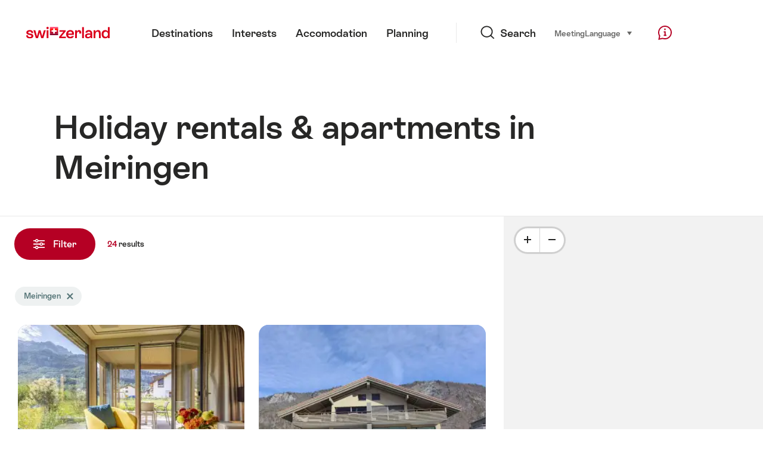

--- FILE ---
content_type: text/html;charset=UTF-8
request_url: https://chalet.myswitzerland.com/holiday-rentals/meiringen/
body_size: 40338
content:
<!DOCTYPE html>
<html class="no-js" dir="ltr" itemscope lang="en">
<head>
    <meta charset="utf-8">
<script>
    (function(w, d, s, l, i) {
        w[l] = w[l] || [];w[l].push({
            'gtm.start' : new Date().getTime(),
            event : 'gtm.js'
        });
        var f = d.getElementsByTagName(s)[0],
            j = d.createElement(s),
            dl = l != 'dataLayer' ? '&l=' + l : '';
        j.async = true;
        j.src = 'https://www.googletagmanager.com/gtm.js?id=' + i + dl;f.parentNode.insertBefore(j, f);
    })(window, document, 'script', 'dataLayer', 'GTM-K3Q6QXG');
</script>

<meta content="width=device-width, initial-scale=1.0" name="viewport">
<meta content="app-id=588419227" name="apple-itunes-app">
<meta content="app-id=com.myswitzerland.familyapp&amp;hl=de" name="google-play-app">
<meta content="/assets/img/graphics/mstile-310x310.png" name="msapplication-TileImage">
<link href="/assets/img/graphics/favicon-16x16.png" rel="icon" sizes="16x16" type="image/png">
<link href="/assets/img/graphics/favicon-32x32.png" rel="icon" sizes="32x32" type="image/png">
<link href="/assets/img/graphics/favicon-96x96.png" rel="icon" sizes="96x96" type="image/png">
<link href="/assets/img/graphics/android-icon-192x192.png" rel="icon" sizes="192x192" type="image/png">
<link href="/assets/img/graphics/apple-touch-icon-180x180.png" rel="apple-touch-icon" sizes="180x180" type="image/png">
<link rel="preload" href="https://chalet.myswitzerland.com/assets/fonts/STAllegra-Semibold.woff2" as="font" crossorigin type="font/woff2">
<link rel="preload" href="https://chalet.myswitzerland.com/assets/fonts/STAllegra-Regular.woff2" as="font" crossorigin type="font/woff2">


    <title>Holiday rentals &amp; apartments in Meiringen | Switzerland Tourism</title>
    <meta name="description" content="Holiday rentals &amp; apartments in Meiringen">
    <!-- Open Graph data -->
    <meta content="article" property="og:type">
    <meta property="og:title" content="Holiday rentals &amp; apartments in Meiringen | Switzerland Tourism">
    <meta property="og:description" content="Holiday rentals &amp; apartments in Meiringen">
    <!-- Schema.org markup for Google+ -->
    <meta itemprop="name" content="Holiday rentals &amp; apartments in Meiringen | Switzerland Tourism">
    <meta itemprop="description" content="Holiday rentals &amp; apartments in Meiringen">

    <!-- Twitter Card data -->
    <meta content="summary" name="twitter:card">
    <meta name="twitter:title" content="Holiday rentals &amp; apartments in Meiringen | Switzerland Tourism">
    <meta name="twitter:description" content="Holiday rentals &amp; apartments in Meiringen">
    <meta name="twitter:creator" content="Switzerland Tourism">

    <meta property="og:site_name" content="Switzerland Tourism"/>
    <meta property="og:image" content=""/>
    <meta property="og:url" content="https://chalet.myswitzerland.com/holiday-rentals/meiringen/"/>
    
    <meta name="author" content="Switzerland Tourism"/>

    <link rel="canonical" href="https://chalet.myswitzerland.com/holiday-rentals/meiringen/"/>
    <link rel="alternate" hreflang="de" href="https://chalet.myswitzerland.com/ferienwohnung/meiringen/"/><link rel="alternate" hreflang="fr" href="https://chalet.myswitzerland.com/location-vacances/meiringen/"/><link rel="alternate" hreflang="it" href="https://chalet.myswitzerland.com/appartamento/meiringen/"/><link rel="alternate" hreflang="en" href="https://chalet.myswitzerland.com/holiday-rentals/meiringen/"/><link rel="alternate" hreflang="es" href="https://chalet.myswitzerland.com/apartamento/meiringen/"/><link rel="alternate" hreflang="nl" href="https://chalet.myswitzerland.com/vakantieappartement/meiringen/"/><link rel="alternate" hreflang="ru" href="https://chalet.myswitzerland.com/holiday-rentals-ru/meiringen/"/><link rel="alternate" hreflang="pt" href="https://chalet.myswitzerland.com/holiday-rentals-pt/meiringen/"/><link rel="alternate" hreflang="zh" href="https://chalet.myswitzerland.com/holiday-rentals-zh/meiringen/"/><link rel="alternate" hreflang="zo" href="https://chalet.myswitzerland.com/holiday-rentals-zo/meiringen/"/><link rel="alternate" hreflang="ko" href="https://chalet.myswitzerland.com/holiday-rentals-ko/meiringen/"/><link rel="alternate" hreflang="ar" href="https://chalet.myswitzerland.com/holiday-rentals-ar/meiringen/"/><link rel="alternate" hreflang="ja" href="https://chalet.myswitzerland.com/holiday-rentals-ja/meiringen/"/><link rel="alternate" hreflang="pl" href="https://chalet.myswitzerland.com/mieszkania/meiringen/"/><link rel="alternate" hreflang="cs" href="https://chalet.myswitzerland.com/apartmany/meiringen/"/>

    
    <meta name="robots" content="index, follow"/>

    <script id="svgicons-script">
  (function (url, revision) {
    var storage = window.localStorage || {};
    if (!storage.svgicons || storage.svgicons_revision != revision) {
      document.write('<link rel="preload as="image" data-revision="' + revision + '" href="' + url + '" id="svgicons">');
    } else {
      document.write('<meta name="svgicons" data-revision="' + revision + '" content="' + url + '" id="svgicons">');
    }
  })( "/assets/img/svg-sprite.svg", '394faaf041a0d50e82b4484d91e7cbd53792b4c9bf06cd4ddf13a7dc655d3065');

  // The revision (second parameter) should change whenever the svg sprite (json) changes.
  // e.g. you can use the modification timestamp of the json file.
</script>

    <script>
  window.app_config = {
    language: document.querySelector("html").getAttribute("lang"),
    assetsDirectory: "/assets",
    locale: {
      watchlist: {
        storage: "watchlist",
        defaultName: "??watchlist_default_name_en??",
        removed: "??watchlist_removed_en??"
      },
      autocomplete: {
        selected: "${value}. ${selected} of ${total} selected.",
        complete: "Your selection: ${value}",
        found: "${count} suggestions. Use up and down cursor keys to select.",
        notfound: "No matching suggestions found"
      },
      date: {
        "date-picker-instruction": "Select date with cursor keys",
        firstDayOfWeek: 1,
        dateFormat: null,
        today: "Today",
        disabled: "Not available",
        "prev-month": "one month back",
        "next-month": "One month forward",
        months: [
          "January",
          "February",
          "March",
          "April",
          "May",
          "June",
          "July",
          "August",
          "September",
          "October",
          "November",
          "December"
        ],
        monthsShort: [
          "Jan",
          "Feb",
          "Mar",
          "Apr",
          "May",
          "Jun",
          "Jul",
          "Aug",
          "Sep",
          "Oct",
          "Nov",
          "Dec"
        ],
        weekdays: [
          "Sunday",
          "Monday",
          "Tuesday",
          "Wednesday",
          "Thursday",
          "Friday",
          "Saturday"
        ],
        weekdaysShort: [
          "Su",
          "Mo",
          "Tu",
          "We",
          "Th",
          "Fr",
          "Sa"
        ]
      },
      formerrors: {
        required: "??formerrors_required_en??",
        email: "??formerrors_email_en??",
        url: "??formerrors_url_en??",
        tel: "??formerrors_tel_en??",
        maxLength: "??formerrors_maxlength_en??",
        minLength: "??formerrors_minlength_en??",
        equal: "??formerrors_equal_en??",
        custom: "??formerrors_custom_en??"
      },
      geolocation: {
        PERMISSION_DENIED: 'Der Benutzer hat die Ermittlung der Position nicht erlaubt.',
        POSITION_UNAVAILABLE: 'Die Position ist nicht verfügbar.',
        TIMEOUT: 'Das Zeitlimit für die Ermittlung der Position wurde überschritten.',
        UNKNOWN_ERROR: 'Unbekannter Fehler bei der Ermittlung der Position.'
      },
      map: {
        "copyright-swisstopo": "Geodaten © swisstopo"
      },
      weather: {
        w1: "??detail_weather_01_en??",
        w2: "??detail_weather_02_en??",
        w3: "??detail_weather_03_en??",
        w4: "??detail_weather_04_en??",
        w5: "??detail_weather_05_en??",
        w6: "??detail_weather_06_en??",
        w7: "??detail_weather_07_en??",
        w8: "??detail_weather_08_en??",
        w9: "??detail_weather_09_en??",
        w10: "??detail_weather_10_en??",
        w11: "??detail_weather_11_en??",
        w12: "??detail_weather_12_en??",
        w13: "??detail_weather_13_en??",
        w14: "??detail_weather_14_en??",
        w15: "??detail_weather_15_en??",
        w16: "??detail_weather_16_en??",
        w17: "??detail_weather_17_en??",
        w18: "??detail_weather_18_en??",
        w19: "??detail_weather_19_en??",
        w20: "??detail_weather_20_en??",
        w21: "??detail_weather_21_en??",
        w22: "??detail_weather_22_en??",
        w23: "??detail_weather_23_en??",
        w24: "??detail_weather_24_en??",
        w25: "??detail_weather_25_en??",
        w26: "??detail_weather_26_en??",
        w27: "??detail_weather_27_en??",
        w28: "??detail_weather_28_en??",
        w29: "??detail_weather_29_en??",
        w30: "??detail_weather_30_en??"
      },
      overlay: {
        closeButton: 'Overlay schliessen',
        iframeNotAccessible: 'Dieses Element ist nicht barrierefrei zugänglich.'
      }
    },
    google: {
      maps: {
        key: "AIzaSyCYlPxaWedZYP-fURKWamK6rtJb24LIiCo"
      }
    },
    algolia: {
      app: "LMQVZQEU2J",
      key: "913f352bafbf1fcb6735609f39cc7399",
      index: "myst_en",
      searchResultsUrl: "//www.myswitzerland.com/en/search",
      facetTypes: {
        Accommodation: "Accommodation",
        Art: "Art",
        Climate_Overview_Page: "Climate",
        Default_Page: "Page",
        Event: "Event",
        Experience: "Experience",
        Finder_Page: "Filter page",
        Food: "Food \u0026 Wine",
        Form: "Form",
        Home_Page: "Home page",
        Info_Overview_Page: "Information",
        Info_Section_Page: "Information",
        Info: "Page",
        Landing_Page: "Page",
        News: "News",
        Offer: "Offer",
        Organisation: "Organisation",
        Place: "Place",
        Planning_Information: "Planning Information",
        Recipe: "Recipe",
        Restaurant: "Restaurant",
        Root_Page: "Page",
        Route: "Routes",
        Storytelling_Page: "Story",
        Touristic_Object_Overview_Page: "Touristic objects overview",
        Whitelabel_Page: "Partner",
      }
    },
    guidle: {
      apiPois: 'https://www.guidle.com/m_ekUNmn/Schweiz-Tourismus/Webcams/?language={lang}',
      apiDetail: 'https://www.guidle.com/m_ekUNmn/Schweiz-Tourismus/Webcams/?templateVariant=json&offerIds={id}&language={lang}',
      apiHistory: 'https://www.guidle.com/api/rest/2.0/webcam/historic-pictures/{id}'
    }
  }
</script>

<script async src="https://www.googletagservices.com/tag/js/gpt.js"></script>
    <script>
  if (window.matchMedia && window.matchMedia('(prefers-color-scheme: dark)').matches) {
    const darkStyles = "/assets/css/ui-dark.css?d673430d1f20ac2969c0355a760faf7121ac19427cb1d0f9dfcc641b0f7e230e";
    document.write(`<link href="${darkStyles}" rel="stylesheet">`);
  } else {
    const styles = "/assets/css/ui.css?ae9b86d705dfc488a6f403346e2bd218b37ba8e8604f86f4ab5a6a3c16706cdc";
    document.write(`<link href="${styles}" rel="stylesheet">`);
  }
</script>
<noscript>
    <link rel="stylesheet" href="/assets/css/ui.css?ae9b86d705dfc488a6f403346e2bd218b37ba8e8604f86f4ab5a6a3c16706cdc">
</noscript>

</head>
<body>
<noscript>
    <iframe src="https://www.googletagmanager.com/ns.html?id=GTM-K3Q6QXG" height="0" width="0" style="display:none;visibility:hidden"></iframe>
</noscript>
<div id="body">
    <header class="Header" data-js-autobreak="small" data-js-nav id="Header">
    <p aria-level="1" class="visuallyhidden" role="heading">Navigate to myswitzerland.com</p>
    <nav aria-describedby="Skiplinks--h2" class="Skiplinks" data-js-skiplinks id="Skiplinks">
        <h2 class="visuallyhidden" id="Skiplinks--h2">Quick navigation</h2>
        <ul>
            <li><a accesskey="1" href="#main-content" title="[ALT + 1]">Content</a></li>
            <li><a accesskey="2" href="/" title="[ALT + 2]">Home page</a></li>
            <li><a accesskey="3" href="#headermainnav" title="[ALT + 3]">Navigation</a></li>
            <li><a accesskey="4" href="#TO_BE_DEFINED" title="[ALT + 4]">Sitemap</a></li>
            <li><a accesskey="5" aria-expanded="false" data-flyout='{"focusInside":"input"}' data-js-flyout href="#searchOverlay" title="[ALT + 5]">Search</a></li>
        </ul>
    </nav>

    <div class="Overlay is-collapsed" data-flyout='{"syncstate":{"html, body":"is-overlaid"},"openAnimated":true,"closeAnimated":true,"arrowElements":false,"history":"searchOverlay"}' id="searchOverlay">
        <button class="Overlay--close" data-flyout-el="close" type="button">
            <span class="visuallyhidden">Close navigation</span>
        </button>
        <div class="Overlay--content">
            <div class="Search" data-imageconfig="w_{w},h_{h},c_fill,g_auto,f_auto,q_auto,e_sharpen:50/" data-imagepath="https://media.myswitzerland.com/image/fetch/" data-js-search data-minlength="2" data-path="https://www.myswitzerland.com/en">
    <div class="js-search--app">
        <script type="application/json">
            {
                "searchLegend": "Search",
                "placeholder": "Enter a search term",
                "searchButton": "Search",
                "resultsFound": "results",
                "showAll": "Show all results",
                "showPage": "Show page"
            }
        </script>
    </div>
</div>

        </div>
        <button class="FocusOnly" data-flyout-el="close" type="button">Close navigation</button>
    </div>

    <div class="Header--nav is-hidden-mobilenav" data-js-autobreak="small">
        <div class="Header--nav--logo">
            <a class="HeaderLogo" href="//www.myswitzerland.com/en/" id="headerlogo" title="MySwitzerland">
    <span class="HeaderLogo--picto Icon" data-picto="logo-switzerland-flag">
        <svg aria-hidden="true"><use xlink:href="#picto-logo-switzerland-flag"></use></svg>
    </span>
</a>


        </div>

        <div class="Header--navLeft">
            <div class="Header--nav--main ResponsiveHolder" data-js-responsive-content='{"target":"headermainnav","breakpoint":"tablet-portrait","type":"above"}'>
                <nav class="HeaderMainNav" id="headermainnav">
                    <h2 class="visuallyhidden">Main navigation</h2>
                    <ul class="HeaderMainNav--list">
                        <li><a class="HeaderMainNav--link" href="https://www.myswitzerland.com/en/destinations/"> <span class="HeaderMainNav--link--text">Destinations</span></a></li>
                        <li><a class="HeaderMainNav--link" href="https://www.myswitzerland.com/en/experiences/"> <span class="HeaderMainNav--link--text">Interests</span></a></li>
                        <li><a class="HeaderMainNav--link" href="https://www.myswitzerland.com/en/accommodations/"> <span class="HeaderMainNav--link--text">Accomodation</span></a></li>
                        <li><a class="HeaderMainNav--link" href="https://www.myswitzerland.com/en/planning/"> <span class="HeaderMainNav--link--text">Planning</span></a></li>
                    </ul>
                </nav>
            </div>
        </div>
        <div class="Header--nav--services" data-hidden="true" data-js-collapsible='{"group":"subnav","syncstate":{".Header--nav":"is-servicenav-open"}}' id="headerservicenavcontainer">
            <h2 class="visuallyhidden">Search</h2>
            <a aria-expanded="false" class="HeaderSearch" data-flyout-target="searchOverlay" data-flyout='{"focusInside":"input"}' data-js-flyout href="#searchOverlay">
                <span class="Icon" data-picto="service-search">
                    <svg aria-hidden="true"><use xlink:href="#picto-service-search"></use></svg>
                </span>
                <span class="HeaderSearch--text">Search</span>
            </a>
        </div>
        <div class="Header--nav--meta ResponsiveHolder" data-js-responsive-content='{"target":"headermetanav","breakpoint":"tablet-portrait","type":"above"}'>
            <div class="HeaderMetaNav" id="headermetanav">
    <h2 class="visuallyhidden">Language, region and important links</h2>
    <ul class="HeaderMetaNav--list">
        <li class="HeaderMetaNav--item">
            <a class="" href="https://www.myswitzerland.com/meetings/"> Meeting </a>
        </li>

        <li class="HeaderMetaNav--item">
            <div class="Flyout HeaderMetaNav--languages bottom">
                <a href="#u86" class="Flyout--trigger" data-js-flyout="true" aria-controls="u86" aria-expanded="false">
                    <span class="Icon before inline" data-picto="globe">
                        <svg aria-hidden="true"><use xlink:href="#picto-globe"></use></svg>
                    </span>
                    Language
                    <span class="visuallyhidden">select (click to view)</span>
                </a>
                <div class="Flyout--content is-collapsed" id="u86">
                    <div class="Flyout--content--inner" data-js-selfalign>
                        <div class="HeaderMetaNav--languages">
    <ul class="LinkList menu">
        
        <li>
            <a class="Link black small" href="https://chalet.myswitzerland.com/ferienwohnung/meiringen/">Deutsch</a>
        </li>
        
        <li>
            <a class="Link black small" href="https://chalet.myswitzerland.com/location-vacances/meiringen/">Français</a>
        </li>
        
        <li>
            <a class="Link black small" href="https://chalet.myswitzerland.com/appartamento/meiringen/">Italiano</a>
        </li>
        
        <li>
            <a class="Link black small is-active" href="https://chalet.myswitzerland.com/holiday-rentals/meiringen/">English</a>
        </li>
        
        <li>
            <a class="Link black small" href="https://chalet.myswitzerland.com/apartamento/meiringen/">Español</a>
        </li>
        
        <li>
            <a class="Link black small" href="https://chalet.myswitzerland.com/vakantieappartement/meiringen/">Nederlands</a>
        </li>
        
        <li>
            <a class="Link black small" href="https://chalet.myswitzerland.com/holiday-rentals-ru/meiringen/">Русский</a>
        </li>
        
        <li>
            <a class="Link black small" href="https://chalet.myswitzerland.com/holiday-rentals-pt/meiringen/">Português</a>
        </li>
        
        <li>
            <a class="Link black small" href="https://chalet.myswitzerland.com/holiday-rentals-zh/meiringen/">中文简体</a>
        </li>
        
        <li>
            <a class="Link black small" href="https://chalet.myswitzerland.com/holiday-rentals-zo/meiringen/">中文繁体</a>
        </li>
        
        <li>
            <a class="Link black small" href="https://chalet.myswitzerland.com/holiday-rentals-ko/meiringen/">한국어</a>
        </li>
        
        <li>
            <a class="Link black small" href="https://chalet.myswitzerland.com/holiday-rentals-ar/meiringen/">العربية</a>
        </li>
        
        <li>
            <a class="Link black small" href="https://chalet.myswitzerland.com/holiday-rentals-ja/meiringen/">日本語</a>
        </li>
        
        <li>
            <a class="Link black small" href="https://chalet.myswitzerland.com/mieszkania/meiringen/">Polski</a>
        </li>
        
        <li>
            <a class="Link black small" href="https://chalet.myswitzerland.com/apartmany/meiringen/">Česky</a>
        </li>
    </ul>
</div>

                        
                        <button class="FocusOnly" data-flyout-el="close" type="button">Close language</button>
                    </div>
                </div>
            </div>
        </li>
    </ul>
</div>

        </div>
        <nav class="HeaderServiceNav">
            <h2 class="visuallyhidden">Service Navigation</h2>
            <ul class="HeaderServiceNav--list">
                <li>
                    <a href="//help.myswitzerland.com/hc/" class="HeaderServiceNav--link" data-js-tooltip="bottom compact t-xxs t-red t-bold" title="Help &amp; contact">
                        <span class="Icon red" data-picto="service-contact">
                            <svg aria-hidden="true"><use xlink:href="#picto-service-contact"></use></svg>
                        </span>
                        <span class="visuallyhidden">Help &amp; contact</span>
                    </a>
                </li>
                <li class="is-visible-tablet-portrait">
                    <a href="" class="HeaderServiceNav--link" data-js-tooltip="bottom compact t-xxs t-red t-bold" title="In my surroundings">
                        <span class="Icon red" data-picto="service-around-me">
                            <svg aria-hidden="true"><use xlink:href="#picto-service-around-me"></use></svg>
                        </span>
                        <span class="visuallyhidden">In my surroundings</span>
                    </a>
                </li>
            </ul>
        </nav>
    </div>
    <button aria-controls="headerservicenavcontainer" aria-expanded="false" aria-hidden="true" class="Header--nav--showServices" data-collapsible-el="toggle" tabindex="-1"></button>

    <div class="HeaderMobile" data-js-autobreak="small">
    <div class="HeaderMobile--header">
        <a class="HeaderLogo" href="//www.myswitzerland.com/en/" id="headerlogo" title="MySwitzerland">
    <span class="HeaderLogo--picto Icon" data-picto="logo-switzerland-flag">
        <svg aria-hidden="true"><use xlink:href="#picto-logo-switzerland-flag"></use></svg>
    </span>
</a>



        <button aria-controls="mobilenav" aria-expanded="false" class="HeaderMobile--toggle" data-js-flyout>
            <span class="HeaderMobile--toggle--label"> Menu <span class="visuallyhidden">Open navigation</span>
            </span>
        </button>
    </div>
    <div class="HeaderMobile--nav is-collapsed" data-flyout='{"syncstate":{"#Header, html":"is-mobile-open"},"closeAnimated":true,"arrowElements":"[aria-controls], a[href]"}' id="mobilenav">
        <div class="HeaderMobile--nav--main">
            <div class="HeaderMobile--nav--head">
                <button class="HeaderMobile--nav--close" data-flyout-el="close">
                    <span class="visuallyhidden">Close navigation</span>
                </button>
                <h2 class="visuallyhidden">Search</h2>
<a aria-expanded="false" class="HeaderSearch" data-flyout='{"focusInside":"input","syncstate":{".HeaderMobile--nav":"is-search-open"},"openAnimated":true,"closeAnimated":true}' data-js-flyout href="#searchOverlay">
    <span class="Icon" data-picto="service-search">
        <svg aria-hidden="true"><use xlink:href="#picto-service-search"></use></svg>
    </span>
    <span class="HeaderSearch--text">Search</span>
</a>

            </div>
            <div class="HeaderMobile--nav--body">
                <nav class="HeaderMobileMainNav">
                    <h2 class="visuallyhidden">Main navigation</h2>
                    <ul class="HeaderMobileMainNav--list">
                        <li><a class="HeaderMobileMainNav--link home" href="/">Home</a></li>
                        <li><a class="HeaderMobileMainNav--link" href="https://www.myswitzerland.com/en/destinations/"> Destinations </a></li>
                        <li><a class="HeaderMobileMainNav--link" href="https://www.myswitzerland.com/en/experiences/"> Interests </a></li>
                        <li><a class="HeaderMobileMainNav--link" href="https://www.myswitzerland.com/en/accommodations/"> Accomodation </a></li>
                        <li><a class="HeaderMobileMainNav--link" href="https://www.myswitzerland.com/en/planning/"> Planning </a></li>
                    </ul>
                </nav>
                <div class="ResponsiveHolder" data-js-responsive-content='{"target":"headermetanav","breakpoint":"tablet-portrait","type":"below"}'></div>
            </div>
            <div class="HeaderMobile--nav--foot">
                
<div class="HeaderServiceNavMobile" data-js-headerservicenavmobile id="HeaderServiceNavMobile">
    <h2 class="visuallyhidden">Service Navigation</h2>
    <ul class="HeaderServiceNavMobile--list">
        <li>
            <a class="HeaderServiceNavMobile--item--link" data-js-headerservicenavmobile-el href=""> 
                <span class="Icon" data-picto="location"> 
                    <svg aria-hidden="true"><use xlink:href="#picto-location"></use></svg>
                </span> 
                <span class="HeaderServiceNavMobile--item--link--text">Map</span>
            </a>
        </li>
        <li>
            <a class="HeaderServiceNavMobile--item--link" data-js-headerservicenavmobile-el href=""> 
                <span class="Icon" data-picto="service-contact"> 
                    <svg aria-hidden="true"><use xlink:href="#picto-service-contact"></use></svg>
                </span> 
                <span class="HeaderServiceNavMobile--item--link--text">Help &amp; contact</span>
            </a>
        </li>
    </ul>
</div>

            </div>
        </div>
        <div class="HeaderMobile--nav--sub ResponsiveHolder" data-js-responsive-content='{"target":"headersubnav","breakpoint":"tablet-portrait","type":"below"}'></div>
    </div>
</div>
    <div class="Header--background"></div>
</header>



    <div class="site-content" id="main-content" role="main">
        <div data-filter-update="pageheader">
            <header class="StageTitle compact">
    <div class="StageTitle--content">
        <div class="StageTitle--main">
            <h1 class="StageTitle--title">Holiday rentals &amp; apartments in Meiringen</h1>
        </div>
    </div>
</header>
        </div>
        <script>
  window.filterFormToUrl = function (form) {
    var config = {};
    [].forEach.call(form.querySelectorAll('[data-url-sort],[data-default-value]'), function (el) {
      var param = el.getAttribute('data-param') || el.getAttribute('name');
      config[param] = {
        default: el.getAttribute('data-default-value') || '',
        sort: parseInt(el.getAttribute('data-url-sort'), 10) || 0,
        maxIndex: parseInt(el.getAttribute('data-allow-index'), 10) || 0,
        urlPlaceholder: el.getAttribute('data-url-placeholder')
      };
    });
    [].forEach.call(form.elements, function (el) {
      var param = el.getAttribute('name');
      if (param && !config[param]) {
        config[param] = {
          default: '',
          sort: 0,
          maxIndex: 0,
          urlPlaceholder: null
        };
      }
    });

    function convertFormData(form) {
      var key,
        hash = {},
        array = [];
      for (key in config) {
        hash[key] = config[key];
        hash[key].values = [];
        hash[key].key = key;
        array.push(hash[key]);
      }
      [].forEach.call(form.elements, function (el) {
        var name = el.name;
        var value = el.value;
        var type = el.type;
        if (
          name &&
          !el.disabled &&
          type !== 'submit' &&
          type !== 'reset' &&
          type !== 'button' &&
          ((type !== 'radio' && type !== 'checkbox') || el.checked) &&
          hash[name]
        ) {
          hash[name].values.push(value);
        }
      });
      return array;
    }

    function generateURL(form) {
      var path = [];
      var query = [];
      var noIndex = false;
      var item;

      function addTo(path, value) {
        if (item.values.length > item.maxIndex) {
          noIndex = true;
        }
        path.unshift(value);
      }

      var data = convertFormData(form);
      data = data.sort(function (a, b) {
        if (a.sort !== b.sort) {
          return a.sort - b.sort;
        }
        if (a.key < b.key) {
          return -1;
        }
        if (a.key > b.key) {
          return 1;
        }
        return 0;
      });
      for (var i = data.length - 1; i >= 0; i--) {
        item = data[i];
        item.value = item.values.sort().join('.');
        if (typeof item.urlPlaceholder === 'string') {
          if (item.value !== item.default || (item.urlPlaceholder && path.length > 0)) {
            addTo(path, (item.value || '').replace(/\s/g, '-') || item.urlPlaceholder);
          }
        } else {
          if (item.value !== item.default) {
            addTo(query, item.key + '=' + encodeURIComponent(item.value));
          }
        }
      }
      if (noIndex) {
        query.push('noidx=1');
      }
      var pathString = path.join('/');
      if (pathString) {
        pathString = '/' + pathString + '/';
      }
      var queryString = query.join('&');
      if (queryString) {
        pathString += '?' + queryString;
      }
      return pathString;
    }

    var formUrl = generateURL(form);
    if (!formUrl.startsWith('/')) {
      formUrl = '/' + formUrl;
    }
    var pageUrl = "/holiday-rentals";
    return pageUrl + formUrl;
  }

  window.filterFormToCountUrl = function (form) {
    var query = jQuery.param(
      jQuery(form).serializeArray().sort(function (a, b) {
        return a.name < b.name ? -1 : a.name === b.name ? 0 : 1;
      })
    );
    var resultCountUrl = "/filterResultCount";
    return resultCountUrl + "?" + query;
  };

  var validateRegionFilter = function (input) {
    var formEl = input.form;
    var groupEl = formEl.querySelector('.FilterRegion');
    var inputRegion = groupEl.querySelector('input[name=place]');
    var inputRadius = groupEl.querySelector('select');
    var outputRadius = groupEl.querySelector('input[name=rad]');
    var value = inputRegion.value && inputRadius.value;
    if (value != outputRadius.value) {
      outputRadius.value = value;
      var evt = document.createEvent('Event');
      evt.initEvent('change', true, false);
      outputRadius.dispatchEvent(evt);
    }
  }
</script>


<form action="/" class="Filter" data-js-filter='{"update":"#header,#headerMetaNav,#pageheader,#filterGridView,#filterHeader","map":{"input":"map"}}' id="filterFinderPage" method="GET">

    <div class="Filter--cockpit" data-filter-el="cockpit" data-flyout='{"syncstate":{"#filterView":"is-cockpit-opened","html":"is-filter-visible"},"focusInside":true,"openAnimated":true,"closeAnimated":true,"arrowElements":false,"reposition":false,"autoScroll":true,"restoreScroll":false}' id="filtercockpit">
        <aside class="FilterCockpit">
    <div class="FilterCockpit--header">
        <h2 class="FilterCockpit--header--title">
            Filter <span class="visuallyhidden">- Filter results and change view</span>
        </h2>
        <div class="FilterCockpit--header--results">
            <span class="FilterCockpit--header--count"> 24 </span> results
        </div>
        <button class="FilterCockpit--close" data-flyout-el="close" type="button">
            <span class="visuallyhidden">Close</span>
        </button>
        <button class="Button icon-after small red FilterHeader--filterToggle expanded" type="button" data-flyout-el="close">
            Close <span class="Icon after inline" data-icon="close-small"></span>
        </button>
    </div>
    <div class="FilterCockpit--inner" data-filter-update="cockpit">
        <ul class="FilterCockpit--sections">
            <li><fieldset class="FilterCockpitSection js-FilterSection">
    <legend class="FilterCockpitSection--legend">
        <h3 class="FilterCockpitSection--title">
            <button aria-controls="u167" aria-expanded="true" class="FilterCockpitSection--button" type="button">Location</button>
        </h3>
    </legend>
    <div class="FilterCockpitSection--body" data-hidden="false" data-js-collapsible='{"animateSize":true,"savestate":true}' id="u167">
        <div class="FilterCockpitSection--body--inner">
            
<div class="FilterRegion">
    <div data-js-regionchooser>
        <script id="u4">
            document.getElementById("u4").fn = {
                render : function() {
                    with(this)return _c("div", {
                        staticClass : "FilterRegion--form"
                    }, [ _c("div", {
                        staticClass : "FilterRegion--search",
                        class : {
                            "has-value" : region.selectedLabel
                        }
                    }, [ _c("div", {
                        staticClass : "BasicInput"
                    }, [ _c("label", {
                        staticClass : "visuallyhidden",
                        attrs : {
                            for : id + "_region"
                        }
                    }, [ _v(_s(locale.region)) ]), _v(" "), _c("input", {
                        directives : [ {
                            name : "model",
                            rawName : "v-model",
                            value : region.selectedLabel,
                            expression : "region.selectedLabel"
                        } ],
                        attrs : {
                            "data-default-flyout-title" : locale.defaultTitle,
                            "data-default-values" : defaultRegionLabels.join(","),
                            "data-values" : JSON.stringify(Object.values(region.values)),
                            id : id + "_region",
                            placeholder : locale.regionPlaceholder,
                            autocomplete : "off",
                            "data-js-autocomplete" : '{"autoselect":true}',
                            type : "text"
                        },
                        domProps : {
                            value : region.selectedLabel
                        },
                        on : {
                            blur : function(e) {
                                onBlur()
                            },
                            input : function(e) {
                                e.target.composing || $set(region, "selectedLabel", e.target.value)
                            }
                        }
                    }), _v(" "), _c("button", {
                        staticClass : "FilterRegion--reset",
                        on : {
                            click : function(e) {
                                resetRegion()
                            }
                        }
                    }, [ _c("span", {
                        staticClass : "Icon",
                        attrs : {
                            "data-icon" : "remove"
                        }
                    }), _v(" "), _c("span", {
                        staticClass : "visuallyhidden"
                    }, [ _v(_s(locale.selectNoRegion)) ]) ]) ]) ]) ])
                },
                staticRenderFns : [],
                data : {
                    id : "u1",
                    regionInput : "inputRegion",
                    locale : {
                        region : "Location",
                        regionPlaceholder : "Search for location",
                        defaultTitle : "Popular searches",
                        notFound : "No matching suggestions found.",
                        selectNoRegion : null
                    },
                    region : {
                        values : {"zermatt":"Zermatt","riederalp":"Riederalp","bettmeralp":"Bettmeralp","saas-fee":"Saas-Fee","nendaz":"Nendaz","leukerbad":"Leukerbad","blatten-belalp":"Blatten-Belalp","verbier":"Verbier","grimentz":"Grimentz","les-collons-thyon":"Les Collons Thyon","crans-montana":"Crans-Montana","bellwald":"Bellwald","graechen":"Grächen","st-luc":"St-Luc","saas-grund":"Saas-Grund","anzere":"Anzère","veysonnaz":"Veysonnaz","fiesch":"Fiesch","ernen":"Ernen","saas-almagell":"Saas-Almagell","ovronnaz":"Ovronnaz","buerchen":"Bürchen","wiler-loetschental":"Wiler (Lötschental)","rosswald":"Rosswald","oberwald":"Oberwald","muenster-goms":"Münster (Goms)","zinal":"Zinal","ulrichen":"Ulrichen","fieschertal":"Fieschertal","heremence":"Hérémence","chandolin":"Chandolin","reckingen":"Reckingen","unterbaech":"Unterbäch","champex-lac":"Champex-Lac","binn":"Binn","champery":"Champéry","blitzingen":"Blitzingen","la-tzoumaz":"La Tzoumaz","les-crosets":"Les Crosets","obergesteln":"Obergesteln","les-agettes-mayens-de-sion":"Les Agettes (Mayens de Sion)","taesch":"Täsch","le-bouveret":"Le Bouveret","champoussin":"Champoussin","brigerbad":"Brigerbad","breiten-moerel-filet-bister":"Breiten-Mörel-Filet-Bister","geschinen":"Geschinen","grengiols":"Grengiols","val-dilliez":"Val-d\u0027Illiez","vercorin":"Vercorin","albinen":"Albinen","visperterminen":"Visperterminen","evolene":"Evolène","lax":"Lax","brig":"Brig","toerbel":"Törbel","st-niklaus":"St. Niklaus","randogne":"Randogne","nemiaz-chamoson":"Némiaz (Chamoson)","randa":"Randa","la-forclaz-vs":"La Forclaz VS","morgins":"Morgins","biel-vs":"Biel VS","saas-balen":"Saas-Balen","kippel":"Kippel","ayer":"Ayer","niederwald":"Niederwald","naters":"Naters","ried-moerel":"Ried-Mörel","mund":"Mund","blatten-loetschental":"Blatten (Lötschental)","termen":"Termen","ried-brig":"Ried-Brig","sion":"Sion","vissoie":"Vissoie","ritzingen":"Ritzingen","iserables":"Isérables","st-martin-vs":"St-Martin VS","simplon-dorf":"Simplon Dorf","eischoll":"Eischoll","les-marecottes":"Les Marécottes","susten":"Susten","saviese":"Savièse","st-jean-vs":"St-Jean VS","stalden":"Stalden","inden":"Inden","salins":"Salins","bruson":"Bruson","ferden":"Ferden","les-hauderes":"Les Haudères","st-leonard":"St-Léonard","mollens-vs":"Mollens VS","grone-loye":"Grône / Loye","lens":"Lens","praz-de-fort":"Praz-de-Fort","grimisuat":"Grimisuat","sarreyer":"Sarreyer","arolla":"Arolla","la-fouly":"La Fouly","torgon":"Torgon","visp":"Visp","venthone":"Venthône","arbaz":"Arbaz","collombey-muraz":"Collombey-Muraz","la-sage":"La Sage","leuk-susten":"Leuk-Susten","martisberg":"Martisberg","vex":"Vex","rechy":"Réchy","gampel-jeizinen":"Gampel-Jeizinen","versegeres":"Versegères","ausserberg":"Ausserberg","st-gingolph":"St-Gingolph","mase":"Mase","vernamiege":"Vernamiège","chermignon":"Chermignon","orsieres":"Orsières","greich-goppisberg":"Greich-Goppisberg","arosa":"Arosa","davos":"Davos","samnaun":"Samnaun","lenzerheide":"Lenzerheide","scuol":"Scuol","st-moritz":"St. Moritz","sils-ie":"Sils i.E.","pontresina":"Pontresina","silvaplana":"Silvaplana","laax":"Laax","la-punt":"La Punt","celerina":"Celerina","samedan":"Samedan","zuoz":"Zuoz","flims":"Flims","sedrun":"Sedrun","savognin":"Savognin","obersaxen-mundaun":"Obersaxen Mundaun","disentis":"Disentis","brigels-breil":"Brigels / Breil","klosters":"Klosters","maloja":"Maloja","sent":"Sent","ftan":"Ftan","surcuolm":"Surcuolm","bever":"Bever","falera":"Falera","champfer":"Champfèr","valbella":"Valbella","spluegen":"Splügen","berguen-bravuogn":"Bergün / Bravuogn","madulain":"Madulain","poschiavo":"Poschiavo","pany":"Pany","zernez":"Zernez","tschierv":"Tschierv","rueras":"Rueras","bivio":"Bivio","parpan":"Parpan","lantsch-lenz":"Lantsch / Lenz","muestair":"Müstair","urmein":"Urmein","churwalden":"Churwalden","cunter":"Cunter","segnas":"Segnas","vella":"Vella","sta-maria-val-muestair":"Sta. Maria Val Müstair","cresta-avers":"Cresta (Avers)","riom-parsonz":"Riom-Parsonz","seewis-gr":"Seewis GR","lumbrein":"Lumbrein","andeer":"Andeer","s-chanf":"S-chanf","tarasp":"Tarasp","feldis-veulden":"Feldis / Veulden","st-antoenien":"St. Antönien","cumbel":"Cumbel","thalkirch":"Thalkirch","guarda":"Guarda","andiast":"Andiast","morissen":"Morissen","li-curt":"Li Curt","valendas":"Valendas","tenna":"Tenna","vattiz":"Vattiz","saas-im-praettigau":"Saas im Prättigau","juf-avers":"Juf (Avers)","lavin":"Lavin","ardez":"Ardez","ramosch":"Ramosch","waltensburg-vuorz":"Waltensburg / Vuorz","fuldera":"Fuldera","tinizong-rona":"Tinizong-Rona","s-carlo-gr":"S. Carlo GR","vaz-obervaz":"Vaz Obervaz","lohn-gr":"Lohn GR","vna":"Vnà","vicosoprano":"Vicosoprano","valchava":"Valchava","brail":"Brail","praez":"Präz","mathon":"Mathon","nufenen":"Nufenen","le-prese":"Le Prese","san-bernardino":"San Bernardino","flond":"Flond","tschappina-heinzenberg":"Tschappina (Heinzenberg)","vulpera":"Vulpera","tschlin":"Tschlin","salouf":"Salouf","thusis":"Thusis","roveredo-gr":"Roveredo GR","fidaz":"Fidaz","vignogn":"Vignogn","sagogn":"Sagogn","surrein":"Surrein","schmitten-albula":"Schmitten (Albula)","davos-wiesen":"Davos Wiesen","maienfeld":"Maienfeld","lue":"Lü","castasegna":"Castasegna","conters-praettigau":"Conters (Prättigau)","furna":"Furna","malix":"Malix","fideriser-heuberge-fideris":"Fideriser Heuberge - Fideris","trin":"Trin","degen":"Degen","mutten":"Mutten","zillis-reischen":"Zillis-Reischen","curaglia-medel":"Curaglia (Medel)","brusio":"Brusio","bondo":"Bondo","luzein":"Luzein","medels-im-rheinwald":"Medels im Rheinwald","ruschein":"Ruschein","siat":"Siat","rabius":"Rabius","latsch":"Latsch","buchen-praettigau":"Buchen (Prättigau)","sarn-heinzenberg":"Sarn (Heinzenberg)","bergell-bregaglia":"Bergell / Bregaglia","gruesch":"Grüsch","vals":"Vals","mesocco":"Mesocco","langwies":"Langwies","safien-platz":"Safien-Platz","ilanz":"Ilanz","vrin":"Vrin","malans-gr":"Malans GR","jenaz":"Jenaz","tartar":"Tartar","flerden":"Flerden","wergenstein":"Wergenstein","sufers":"Sufers","alvaneu-bad":"Alvaneu Bad","alvaneu-dorf":"Alvaneu Dorf","sumvitg":"Sumvitg","mon":"Mon","schluein":"Schluein","serneus":"Serneus","cinuos-chel":"Cinuos-chel","cumpadials":"Cumpadials","campascio":"Campascio","grono":"Grono","rossa":"Rossa","brienz-brinzauls":"Brienz / Brinzauls","luven":"Luven","kueblis":"Küblis","sils-im-domleschg":"Sils im Domleschg","scharans":"Scharans","pratval":"Pratval","paspels":"Paspels","trans":"Trans","obermutten":"Obermutten","hinterrhein":"Hinterrhein","innerferrera":"Innerferrera","surava":"Surava","stampa":"Stampa","jenins":"Jenins","ladir":"Ladir","sevgein":"Sevgein","platta":"Platta","camuns":"Camuns","surcasti":"Surcasti","campocologno":"Campocologno","litzirueti":"Litzirüti","chur":"Chur","soazza":"Soazza","versam":"Versam","rueun":"Rueun","tavanasa":"Tavanasa","danis":"Danis","dardin":"Dardin","fanas":"Fanas","rodels":"Rodels","masein":"Masein","donat":"Donat","clugin":"Clugin","pignia":"Pignia","alvaschein":"Alvaschein","stierva":"Stierva","filisur":"Filisur","susch":"Susch","casaccia":"Casaccia","preda":"Preda","flaesch":"Fläsch","untervaz":"Untervaz","stels":"Stels","mastrils":"Mastrils","valzeina":"Valzeina","martina":"Martina","rongellen":"Rongellen","schnaus":"Schnaus","pitasch":"Pitasch","plaun-da-lej":"Plaun da Lej","promontogno":"Promontogno","mittel-lunden":"Mittel Lunden","putz":"Putz","borgonovo":"Borgonovo","grindelwald":"Grindelwald","adelboden":"Adelboden","lenk-is":"Lenk i.S.","wengen":"Wengen","interlaken":"Interlaken","beatenberg":"Beatenberg","kandersteg":"Kandersteg","zweisimmen":"Zweisimmen","hasliberg":"Hasliberg","brienz":"Brienz","frutigen":"Frutigen","spiez":"Spiez","gstaad":"Gstaad","schoenried":"Schönried","meiringen":"Meiringen","muerren":"Mürren","wilderswil":"Wilderswil","aeschi-be":"Aeschi BE","ringgenberg":"Ringgenberg","lauterbrunnen":"Lauterbrunnen","innertkirchen":"Innertkirchen","habkern":"Habkern","sigriswil":"Sigriswil","kiental":"Kiental","schwenden-grimmialp":"Schwenden-Grimmialp","faulensee":"Faulensee","saanen":"Saanen","boenigen":"Bönigen","axalp":"Axalp","krattigen":"Krattigen","reichenbach":"Reichenbach","horboden-springenboden":"Horboden-Springenboden","st-stephan":"St. Stephan","oberhofen":"Oberhofen","saanenmoeser":"Saanenmöser","brienzwiler":"Brienzwiler","niederried":"Niederried","gwatt":"Gwatt","iseltwald":"Iseltwald","merligen":"Merligen","kandergrund":"Kandergrund","lauenen":"Lauenen","tschingel":"Tschingel","bruenig":"Brünig","thun":"Thun","gunten":"Gunten","hilterfingen-huenibach":"Hilterfingen-Hünibach","stechelberg":"Stechelberg","hofstetten-bei-brienz":"Hofstetten bei Brienz","oey-diemtigen":"Oey-Diemtigen","matten-lenk":"Matten (Lenk)","goldiwil":"Goldiwil","einigen":"Einigen","oberried":"Oberried","aeschlen-ob-gunten":"Aeschlen ob Gunten","gadmen":"Gadmen","rohrbach":"Rohrbach","hondrich":"Hondrich","oberwil-is":"Oberwil i.S.","schwanden-ob-sigriswil":"Schwanden ob Sigriswil","feutersoey":"Feutersoey","goldswil":"Goldswil","gimmelwald":"Gimmelwald","steffisburg":"Steffisburg","gsteigwiler":"Gsteigwiler","boltigen":"Boltigen","leissigen":"Leissigen","heiligenschwendi":"Heiligenschwendi","gsteig":"Gsteig","rueeggisberg":"Rüeggisberg","luetschental-burglauenen":"Lütschental-Burglauenen","scharnachtal":"Scharnachtal","rueschegg-eywald":"Rüschegg Eywald","erlenbach-be":"Erlenbach BE","burgdorf":"Burgdorf","heimenschwand":"Heimenschwand","roethenbach-ie":"Röthenbach i.E.","baerau-ie":"Bärau i.E.","trub-ie":"Trub i.E.","attiswil":"Attiswil","unterseen":"Unterseen","wangenried":"Wangenried","signau":"Signau","oberbalm":"Oberbalm","guggisberg":"Guggisberg","unterbach":"Unterbach","oberfrittenbach":"Oberfrittenbach","rachholtern-fahrni":"Rachholtern (Fahrni)","schangnau-bumbach":"Schangnau Bumbach","bern":"Bern","daerligen":"Därligen","weissenburg-daerstetten":"Weissenburg (Därstetten)","ringoldswil":"Ringoldswil","grund-gstaad":"Grund (Gstaad)","mamishaus":"Mamishaus","sueri":"Süri ","walkringen-ie":"Walkringen i.E.","uetendorf":"Uetendorf","huttwil":"Huttwil","jungfrau-region":"Jungfrau Region","heimisbach":"Heimisbach","muelenen":"Mülenen","saxeten":"Saxeten","duerrenroth":"Dürrenroth","seeberg-grasswil":"Seeberg-Grasswil","walterswil-be":"Walterswil BE","bowil":"Bowil","zimmerwald":"Zimmerwald","wabern":"Wabern","zollbrueck":"Zollbrück","wichtrach":"Wichtrach","blausee":"Blausee","heimiswil":"Heimiswil","zweiluetschinen":"Zweilütschinen","amsoldingen":"Amsoldingen","wynigen":"Wynigen","uttigen":"Uttigen","emmenmatt":"Emmenmatt","hoefen-b-thun":"Höfen b. Thun","bruenigen":"Brünigen","haeusernmoos":"Häusernmoos","lauperswil":"Lauperswil","gruenenmatt":"Grünenmatt","biembach-ie":"Biembach i.E.","meikirch":"Meikirch","liebefeld":"Liebefeld","teuffenthal-be":"Teuffenthal BE","rueegsauschachen":"Rüegsauschachen","buchen-be":"Buchen BE","ascona":"Ascona","locarno":"Locarno","brissago-isole-di-brissago":"Brissago / Isole di Brissago","vira-gambarogno":"Vira (Gambarogno)","lugano":"Lugano","caslano":"Caslano","minusio":"Minusio","gordola":"Gordola","brione-sopra-minusio":"Brione sopra Minusio","piazzogna":"Piazzogna","brione-verzasca":"Brione Verzasca","malvaglia":"Malvaglia","san-nazzaro":"San Nazzaro","orselina":"Orselina","muralto":"Muralto","vairano":"Vairano","magadino":"Magadino","avegno":"Avegno","gerra-gambarogno":"Gerra (Gambarogno) ","bissone":"Bissone","losone-arcegno":"Losone-Arcegno","maggia":"Maggia","cavergno":"Cavergno","caviano":"Caviano","aurigeno":"Aurigeno","lugaggia":"Lugaggia","morcote":"Morcote","intragna":"Intragna","cevio":"Cevio","verscio":"Verscio","ranzo":"Ranzo","bosco-gurin":"Bosco Gurin","olivone-campra":"Olivone Campra","ponto-valentino":"Ponto Valentino","campo-blenio":"Campo Blenio","astano":"Astano","brusino-arsizio":"Brusino Arsizio","vico-morcote":"Vico Morcote","semione":"Semione","dongio":"Dongio","gordevio":"Gordevio","someo":"Someo","vogorno":"Vogorno","contra":"Contra","agarone":"Agarone","borgnone":"Borgnone","sonogno":"Sonogno","cerentino":"Cerentino","cugnasco":"Cugnasco","lavertezzo":"Lavertezzo","cavigliano":"Cavigliano","castro":"Castro","acquarossa":"Acquarossa","curio":"Curio","ponte-tresa":"Ponte Tresa","novaggio":"Novaggio","bignasco":"Bignasco","menzonio":"Menzonio","linescio":"Linescio","carona":"Carona","riazzino":"Riazzino","bedretto":"Bedretto","bellinzona":"Bellinzona","camignolo":"Camignolo","carabietta":"Carabietta","sessa":"Sessa","agno":"Agno","leontica-nara":"Leontica / Nara","aranno":"Aranno","moghegno":"Moghegno","peccia":"Peccia","indemini":"Indemini","mergoscia":"Mergoscia","palagnedra":"Palagnedra","stabio":"Stabio","figino":"Figino","corippo":"Corippo","frasco":"Frasco","tegna-ponte-brolla":"Tegna-Ponte Brolla","marolta":"Marolta","chironico":"Chironico","golino":"Golino","madonna-del-piano":"Madonna del Piano","biasca":"Biasca","pianezzo":"Pianezzo","aquila":"Aquila","origlio":"Origlio","porza":"Porza","cadro":"Cadro","monteggio":"Monteggio","coglio":"Coglio","giumaglio":"Giumaglio","broglio":"Broglio","prato-sornico":"Prato-Sornico","s-carlo":"S. Carlo","viganello":"Viganello","gerra-verzasca":"Gerra (Verzasca)","camedo":"Camedo","vergeletto":"Vergeletto","gudo":"Gudo","maroggia":"Maroggia","dangio":"Dangio","quartino":"Quartino","crana":"Crana","airolo":"Airolo","faido":"Faido","corzoneso":"Corzoneso","agra":"Agra","manno":"Manno","cademario":"Cademario","comano":"Comano","bidogno":"Bidogno","cimadera":"Cimadera","magliaso":"Magliaso","cassina-dagno":"Cassina d\u0027Agno","bosco-luganese":"Bosco Luganese","fescoggia":"Fescoggia","pura":"Pura","lodano":"Lodano","fusio":"Fusio","campo-vm":"Campo VM","lodrino":"Lodrino","comologno":"Comologno","bruzella":"Bruzella","besazio":"Besazio","barbengo":"Barbengo","russo":"Russo","rovio":"Rovio","bigorio":"Bigorio","lavorgo":"Lavorgo","arogno":"Arogno","meride":"Meride","pugerna":"Pugerna","monte":"Monte","balerna":"Balerna","salorino":"Salorino","cabbio":"Cabbio","verdasio":"Verdasio","piano-di-peccia":"Piano di Peccia","chiggiogna":"Chiggiogna","lopagno":"Lopagno","flumserberg":"Flumserberg","wildhaus":"Wildhaus","braunwald":"Braunwald","unterterzen":"Unterterzen","bad-ragaz":"Bad Ragaz","triesenberg":"Triesenberg","appenzell":"Appenzell","valens-vasoen":"Valens-Vasön","unterwasser":"Unterwasser","elm":"Elm","alt-st-johann":"Alt St. Johann","urnaesch":"Urnäsch","nesslau":"Nesslau","matt":"Matt","engi":"Engi","gais":"Gais","mitloedi":"Mitlödi","hemberg-baechli":"Hemberg-Bächli","mols":"Mols","stein":"Stein","heiden":"Heiden","krummenau":"Krummenau","ebnat-kappel":"Ebnat-Kappel","steckborn":"Steckborn","wolfhalden":"Wolfhalden","luchsingen-haetzingen":"Luchsingen-Hätzingen","gossau-sg":"Gossau SG","ennetbuehl-rietbad":"Ennetbühl Rietbad","schwellbrunn":"Schwellbrunn","rehetobel":"Rehetobel","bruelisau":"Brülisau","thal-staad":"Thal-Staad","neukirch-egnach":"Neukirch-Egnach","amden":"Amden","mollis":"Mollis","romanshorn":"Romanshorn","pfaefers":"Pfäfers","bischofszell":"Bischofszell","ennenda":"Ennenda","schwanden":"Schwanden","mels-heiligkreuz":"Mels / Heiligkreuz","speicher":"Speicher","oberegg":"Oberegg","oberterzen":"Oberterzen","diesbach-gl":"Diesbach GL","betschwanden":"Betschwanden","filzbach-kerenzerberg":"Filzbach (Kerenzerberg)","schoenengrund":"Schönengrund","schaffhausen":"Schaffhausen","arbon":"Arbon","hallau":"Hallau","altnau":"Altnau","linthal":"Linthal","wattwil":"Wattwil","weesen":"Weesen","ermatingen":"Ermatingen","flums":"Flums","herisau":"Herisau","trogen":"Trogen","teufen":"Teufen","hundwil":"Hundwil","weissbad":"Weissbad","haslen":"Haslen","grub-ar":"Grub (AR)","quarten":"Quarten","mogelsberg":"Mogelsberg","berschis":"Berschis","obstalden-kerenzerberg":"Obstalden (Kerenzerberg)","quintenau":"Quinten/Au ","st-peterzell":"St. Peterzell","dicken":"Dicken","bottighofen":"Bottighofen","eschenz":"Eschenz","hattenhausen":"Hattenhausen","degersheim":"Degersheim","gonten":"Gonten","walenstadt":"Walenstadt","st-gallen":"St. Gallen","buetschwil":"Bütschwil","rorschacherberg":"Rorschacherberg","buehler":"Bühler","naefels":"Näfels","walzenhausen":"Walzenhausen","lichtensteig":"Lichtensteig","neunkirch":"Neunkirch","berlingen":"Berlingen","netstal":"Netstal","engelburg":"Engelburg","brunnadern":"Brunnadern","ruethi":"Rüthi","grabs":"Grabs","neu-st-johann":"Neu St. Johann","eggersriet":"Eggersriet","sargans":"Sargans","stein-ar":"Stein AR","oberschan":"Oberschan","merishausen":"Merishausen","kerenzerberg":"Kerenzerberg","vermol":"Vermol","wangs":"Wangs","luetisburg":"Lütisburg","mosnang":"Mosnang","krinau":"Krinau","altstaetten-sg":"Altstätten SG","gams":"Gams","rebstein":"Rebstein","horn":"Horn","hefenhofen":"Hefenhofen","hemmental":"Hemmental","uzwil":"Uzwil","riedern":"Riedern","lustmuehle":"Lustmühle","altenrhein":"Altenrhein","engelberg":"Engelberg","soerenberg":"Sörenberg","lucerne":"Lucerne","andermatt":"Andermatt","weggis":"Weggis","sarnen":"Sarnen","lungern":"Lungern","emmetten":"Emmetten","sisikon":"Sisikon","melchsee-frutt":"Melchsee-Frutt","giswil-moerlialp":"Giswil-Mörlialp","fluehli-lu":"Flühli LU","rigi":"Rigi","seelisberg":"Seelisberg","melchtal":"Melchtal","vitznau":"Vitznau","schuepfheim":"Schüpfheim","nottwil":"Nottwil","hospental":"Hospental","goeschenen-goescheneralp":"Göschenen-Göscheneralp","brunnen":"Brunnen","morschach":"Morschach","escholzmatt":"Escholzmatt","hasle-lu":"Hasle (LU)","haldi-bei-schattdorf":"Haldi bei Schattdorf","marbach-escholzmatt":"Marbach (Escholzmatt)","sattel-hochstuckli":"Sattel-Hochstuckli","wolfenschiessen":"Wolfenschiessen","realp":"Realp","romoos":"Romoos","st-niklausen":"St. Niklausen","wilen-bei-sarnen":"Wilen bei Sarnen","ohmstal":"Ohmstal","ennetmoos":"Ennetmoos","wassen-ur":"Wassen UR","gross-rigelweid-grossbach":"Gross-Rigelweid-Grossbach","lauerz":"Lauerz","gurtnellen":"Gurtnellen","flueeli-ranft":"Flüeli-Ranft","urnerboden":"Urnerboden","einsiedeln":"Einsiedeln","finsterwald":"Finsterwald","rothenthurm":"Rothenthurm","buergenstock":"Bürgenstock","hergiswil-nw":"Hergiswil NW","sachseln":"Sachseln","altdorf":"Altdorf","gersau":"Gersau","willisau":"Willisau","meggen":"Meggen","merlischachen":"Merlischachen","schwyz":"Schwyz","ennetbuergen":"Ennetbürgen","alpnach":"Alpnach","wirzweli":"Wirzweli","entlebuch":"Entlebuch","immensee":"Immensee","eschenbach-lu":"Eschenbach LU","kleinwangen":"Kleinwangen","gelfingen":"Gelfingen","ermensee":"Ermensee","knutwil":"Knutwil","werthenstein":"Werthenstein","hergiswil-lu":"Hergiswil LU","ufhusen":"Ufhusen","arth-goldau":"Arth-Goldau","silenen":"Silenen","attinghausen":"Attinghausen","illgau":"Illgau","st-urban-lu":"St. Urban LU","unterschaechen":"Unterschächen","euthal":"Euthal","willerzell":"Willerzell","seewen-sz":"Seewen SZ","steinen":"Steinen","rothenburg-lu":"Rothenburg LU","alpthal":"Alpthal","meien":"Meien","kastanienbaum":"Kastanienbaum","schwarzenberg":"Schwarzenberg","laengenbold-root":"Längenbold (Root)","villars-sur-ollon":"Villars-sur-Ollon","chateau-doex":"Château-d\u0027Oex","leysin":"Leysin","gryon":"Gryon","montreux":"Montreux","le-sentier":"Le Sentier","sainte-croix-les-rasses":"Sainte-Croix Les Rasses","rougemont":"Rougemont","les-bioux":"Les Bioux","marnand":"Marnand","les-mosses":"Les Mosses","les-diablerets":"Les Diablerets","le-solliat":"Le Solliat","le-mont-pelerin":"Le Mont-Pèlerin","le-brassus":"Le Brassus","labbaye":"L\u0027Abbaye","le-pont":"Le Pont","lauberson":"L\u0027Auberson","blonay":"Blonay","rossiniere":"Rossinière","le-lieu":"Le Lieu","la-lecherette":"La Lécherette","aigle":"Aigle","yvonand":"Yvonand","chardonne":"Chardonne","lorient":"L\u0027Orient","ollon-vd":"Ollon VD","concise":"Concise","noville":"Noville","villars-burquin":"Villars-Burquin","caux":"Caux","grandson":"Grandson","rolle":"Rolle","villeneuve-vd":"Villeneuve VD","yverdon-les-bains":"Yverdon-les-Bains","st-cergue":"St-Cergue","lausanne":"Lausanne","lutry":"Lutry","la-tour-de-peilz":"La Tour-de-Peilz","romainmotier":"Romainmôtier","bex":"Bex","mont-sur-rolle":"Mont-sur-Rolle","clarens":"Clarens","chernex":"Chernex","vers-leglise":"Vers-l\u0027Eglise","grandvaux":"Grandvaux","la-forclaz":"La Forclaz","luins":"Luins","lussy-sur-morges":"Lussy-sur-Morges","bonvillars":"Bonvillars","chevroux":"Chevroux","glion":"Glion","les-posses-sur-bex":"Les Posses-sur-Bex","bullet-ste-croix":"Bullet (Ste-Croix)","chavornay":"Chavornay","letivaz":"L\u0027Etivaz","rances":"Rances","st-prex":"St-Prex","les-moulins":"Les Moulins","yvorne":"Yvorne","veytaux":"Veytaux","neuchatel":"Neuchâtel","porrentruy":"Porrentruy","la-chaux-de-fonds":"La Chaux-de-Fonds","saignelegier":"Saignelégier","biel-bienne":"Biel / Bienne","st-ursanne":"St-Ursanne","montfaucon":"Montfaucon","les-breuleux":"Les Breuleux","fleurier":"Fleurier","travers":"Travers","seleute":"Seleute","les-genevez":"Les Genevez","la-chaux-du-milieu":"La Chaux-du-Milieu","le-noirmont":"Le Noirmont","la-brevine":"La Brévine","le-locle":"Le Locle","bevaix":"Bevaix","st-blaise":"St-Blaise","erlach":"Erlach","le-bemont":"Le Bémont","lajoux":"Lajoux","les-reussilles":"Les Reussilles","couvet":"Couvet","auvernier":"Auvernier","les-bois":"Les Bois","les-enfers":"Les Enfers","la-chaux-des-breuleux":"La Chaux-des-Breuleux","muriaux-les-emibois":"Muriaux-Les Emibois","montmelon":"Montmelon","hauterive":"Hauterive","courcelon":"Courcelon","le-cerneux-veusil":"Le Cerneux-Veusil","tramelan":"Tramelan","vue-des-alpes-tete-de-ran":"Vue-des-Alpes / Tête-de-Ran","delemont":"Delémont","boudry":"Boudry","reconvilier":"Reconvilier","soubey":"Soubey","la-ferriere":"La Ferrière","grandval":"Grandval","mont-soleil":"Mont-Soleil","les-pres-dorvin":"Les Prés d\u0027Orvin","la-sagne":"La Sagne","cortaillod":"Cortaillod","bassecourt":"Bassecourt","peseux":"Peseux","dombresson":"Dombresson","marin-epagnier":"Marin-Epagnier","geneveys-sur-coffrane":"Geneveys-sur-Coffrane","bevilard":"Bévilard","chevenez":"Chevenez","coeuve":"Coeuve","ocourt-la-motte":"Ocourt-La Motte","noiraigue":"Noiraigue","champoz":"Champoz","corcelles-be":"Corcelles BE","detligen":"Detligen","les-hauts-geneveys":"Les Hauts-Geneveys","le-paquier-ne":"Le Pâquier NE","les-ponts-de-martel":"Les Ponts-de-Martel","brot-dessus-brot-plamboz":"Brot-Dessus (Brot-Plamboz)","la-neuveville":"La Neuveville","le-landeron":"Le Landeron","nidau":"Nidau","colombier-ne":"Colombier NE","st-aubin-ne":"St-Aubin NE","chezard-st-martin":"Chézard St-Martin","motiers":"Môtiers","twann":"Twann","magglingen":"Magglingen","st-brais":"St-Brais","courrendlin":"Courrendlin","courtetelle":"Courtételle","mervelier":"Mervelier","soyhieres":"Soyhières","vermes":"Vermes","vellerat":"Vellerat","bonfol":"Bonfol","courchavon-mormont":"Courchavon-Mormont","courtedoux":"Courtedoux","fontenais":"Fontenais","vendlincourt":"Vendlincourt","epauvillers":"Epauvillers","bole":"Bôle","les-brenets":"Les Brenets","rochefort":"Rochefort","fontainemelon":"Fontainemelon","corcelles-cormondreche":"Corcelles-Cormondrèche","boudevilliers":"Boudevilliers","villeret":"Villeret","villiers":"Villiers","renan":"Renan","le-fuet":"Le Fuet","souboz":"Souboz","montmollin":"Montmollin","vinelz":"Vinelz","mt-crosin":"Mt-Crosin","jens":"Jens","montezillon":"Montezillon","zurich":"Zurich","zug":"Zug","rapperswil-jona":"Rapperswil-Jona","oberaegeri":"Oberägeri","wald-zh":"Wald ZH","sternenberg":"Sternenberg","reichenburg":"Reichenburg","dinhard":"Dinhard","staefa":"Stäfa","berg-am-irchel":"Berg am Irchel","unteraegeri":"Unterägeri","meilen":"Meilen","uetliburg-sg":"Uetliburg SG","langnau-a-a":"Langnau a. A.","kollbrunn":"Kollbrunn","uerikon":"Uerikon","uhwiesen":"Uhwiesen","wildberg":"Wildberg","elsau":"Elsau","rorbas":"Rorbas","feldbach":"Feldbach","aesch-zh":"Aesch ZH","wettswil":"Wettswil","moleson-sur-gruyeres":"Moléson-sur-Gruyères","salavaux":"Salavaux","charmey":"Charmey","plaffeien":"Plaffeien","muenchenwiler":"Münchenwiler","la-roche-la-berra":"La Roche - La Berra","les-paccots":"Les Paccots","jaun-dorf":"Jaun - Dorf","fribourg-freiburg":"Fribourg / Freiburg","barbereche":"Barberêche","basel":"Basel","langenbruck":"Langenbruck","arlesheim":"Arlesheim","liesberg":"Liesberg","wintersingen":"Wintersingen","gaensbrunnen":"Gänsbrunnen","weissenstein":"Weissenstein","siglistorf":"Siglistorf","unterkulm":"Unterkulm","sins":"Sins","herbetswil":"Herbetswil","hofstetten-flueh":"Hofstetten-Flüh","subingen":"Subingen","dottikon":"Dottikon","mandach":"Mandach","wegenstetten":"Wegenstetten","umiken":"Umiken","geneva":"Geneva","switzerland":"Switzerland","valais":"Valais","graubuenden":"Graubünden","bernese-oberland":"Bernese Oberland","unesco-welterbe":"Unesco Welterbe ","engadin":"Engadin","oberengadin":"Oberengadin","matter-saastal":"Matter- / Saastal","aletsch-arena":"Aletsch Arena","graubuenden-parks":"Graubünden Parks","quatre-vallees-verbier":"Quatre Vallées / Verbier","goms":"Goms","engadin-scuol-zernez":"Engadin Scuol Zernez","jungfrau-haslital":"Jungfrau Haslital","viavaltellina":"ViaValtellina","arosa-lenzerheide":"Arosa - Lenzerheide","ticino":"Ticino","mattertal":"Mattertal","lago-maggiore":"Lago Maggiore","zentralschweiz":"Zentralschweiz","brig-and-surrounding":"Brig and surrounding","lucerne-lake-lucerne-region":"Lucerne - Lake Lucerne Region","eastern-switzerland-liechtenstein":"Eastern Switzerland / Liechtenstein","lenzerheide-region":"Lenzerheide - Region","davos-klosters":"Davos Klosters","schanfigg-arosa":"Schanfigg / Arosa","interlaken-region":"Interlaken region","val-dherens":"Val d\u0027Hérens","flims-laax-falera":"Flims Laax Falera","thyon-region":"Thyon Region","val-de-bagnes":"Val de Bagnes","obergoms":"Obergoms","sion-and-surrounding":"Sion and Surrounding","adelboden-frutigen":"Adelboden - Frutigen","ruinaulta":"Ruinaulta","graechen-and-surrounding":"Grächen and surrounding","luzern-kanton":"Luzern Kanton","heidiland-master":"Heidiland Master","andermatt-region-webcam-andermatt":"Andermatt - Region (WEBCAM Andermatt)","vaud-alps":"Vaud Alps","brienzersee":"Brienzersee","les-alpes":"Les Alpes","andermatt-sedrun-disentis":"Andermatt Sedrun Disentis","lenk-gstaad":"Lenk Gstaad","lenk-simmental":"Lenk Simmental","gstaad-saanenland":"Gstaad Saanenland","oberhalbstein-savognin":"Oberhalbstein / Savognin","walensee":"Walensee","praettigau":"Prättigau","loetschberg":"Lötschberg","kandertal":"Kandertal","toggenburg":"Toggenburg","lake-thun-region":"Lake Thun Region","north-east-switzerland":"North-east Switzerland","les-diablerets-vk":"Les Diablerets VK","lake-luzern":"Lake Luzern","haslital":"Haslital","lugano-and-surrounding":"Lugano and surrounding","canton-of-jura":"Canton of Jura","entlebuch-soerenberg":"Entlebuch - Sörenberg","chablais-portes-du-soleil":"Chablais - Portes du Soleil","brigels-and-surrounding":"Brigels and Surrounding","glarnerland":"Glarnerland","vallemaggia":"Vallemaggia","val-muestair":"Val Müstair","engelbergertal":"Engelbergertal","loetschental":"Lötschental","portes-du-soleil":"Portes du Soleil","region-dents-du-midi":"Région Dents du Midi","moosalpregion":"Moosalpregion","val-lumnezia":"Val Lumnezia","appenzell-ausserrhoden":"Appenzell Ausserrhoden","nature-park-gruyere-pays-denhaut":"Nature Park Gruyère Pays-d\u0027Enhaut","domleschg-thusis":"Domleschg / Thusis","voralpen-express":"Voralpen Express","malcantone":"Malcantone","lago-di-lugano":"Lago di Lugano","luzern-und-agglomeration":"Luzern und Agglomeration","les-franches-montagnes":"les Franches Montagnes","rheinwald-spluegen":"Rheinwald / Splügen","val-poschiavo":"Val Poschiavo","albulatal-berguen":"Albulatal / Bergün","obwalden":"Obwalden","obersaxen":"Obersaxen","valle-di-blenio":"Valle di Blenio","lake-zurich":"Lake Zurich","zuerich-region":"Zürich Region","lac-de-neuchatel":"Lac de Neuchâtel","zuerich-city":"Zürich - City","appenzellerland-ar":"Appenzellerland AR","sarganserland":"Sarganserland","lake-geneva":"Lake Geneva","urnerland":"Urnerland","bad-ragaz-surrounding":"Bad Ragaz Surrounding","mesolcina-calanca":"Mesolcina / Calanca","the-jurassic-park-of-vaud":"The Jurassic Park of Vaud","vallee-de-joux":"Vallée de Joux","schams-andeer":"Schams / Andeer","wasserngrat-gstaad":"Wasserngrat-Gstaad","pays-du-saint-bernard":"Pays du Saint-Bernard","montreux-vevey-et-env":"Montreux - Vevey et env.","buendner-herrschaft":"Bündner Herrschaft","yverdon-les-bains-et-env":"Yverdon-les-Bains et env.","montagnes-neuchateloises":"Montagnes Neuchâteloises","avers":"Avers","mendrisiotto":"Mendrisiotto","swiss-knife-valley":"Swiss Knife Valley","thurgau":"Thurgau","diemtigtal":"Diemtigtal","schwyz-muotathal":"Schwyz - Muotathal","clos-du-doubs":"Clos du Doubs","lac-de-joux":"Lac de Joux","evolene-region":"Evolène Région","urnersee":"Urnersee","onsernone-centovalli":"Onsernone - Centovalli","emmental":"Emmental","safiental":"Safiental","les-agettes":"Les Agettes","taminatal":"Taminatal","val-de-travers":"Val de Travers","lake-constance":"Lake Constance","prealpes-fribourgeoises":"Préalpes Fribourgeoises","fuerstentum-liechtenstein":"Fürstentum Liechtenstein","wil-stgallen":"Wil - St.Gallen","lake-bienne":"Lake Bienne","basel-and-surrounding":"Basel and surrounding","bellinzona-biasca":"Bellinzona - Biasca","emmental-nord":"Emmental Nord","nature-park-neckertal":"Nature Park Neckertal","lausanne-and-surrounding":"Lausanne and surrounding","delemont-and-surrounding":"Delémont and surrounding","nyon-and-surrounding":"Nyon and surrounding","tramelan-et-vallee-de-tavannes":"Tramelan et Vallée de Tavannes","gantrisch-nature-park":"Gantrisch Nature Park","emmental-sued":"Emmental Süd","leventina-airolo":"Leventina / Airolo","valle-verzasca":"Valle Verzasca","val-de-ruz":"Val-de-Ruz","gantrisch":"Gantrisch","schwarzenburgerland-gantrisch":"Schwarzenburgerland - Gantrisch","aaretal":"Aaretal","murten-seeland":"Murten - Seeland","rheintal":"Rheintal","zug-zugersee":"Zug / Zugersee","zuercher-oberland":"Zürcher Oberland","linthebene":"Linthebene","zofingen-suhretal":"Zofingen - Suhretal","lavaux":"Lavaux","avenches-payerne-et-env":"Avenches - Payerne et env..","region-willisau":"Region Willisau","winterthur-region":"Winterthur Region","chablais":"Chablais","schaffhauserland":"Schaffhauserland","moutier":"Moutier","amden-weesen":"Amden-Weesen","einsiedeln-hoch-ybrig":"Einsiedeln - Hoch-Ybrig","kirchberg-be-langenthal":"Kirchberg (BE) - Langenthal","morges-rolle-et-env":"Morges - Rolle et env.","melswiesstannental":"Mels/Wiesstannental","jura-suedfuss":"Jura-Südfuss","vallon-de-st-imier":"Vallon de St-Imier","vals-valley-vals":"Vals Valley / Vals","martigny-st-maurice":"Martigny - St. Maurice","seetal-wynental":"Seetal - Wynental","baden-brugg-zurzach":"Baden, Brugg, Zurzach","bern-and-surrounding":"Bern and surrounding","sarganswartau":"Sargans/Wartau","lake-gruyere":"Lake Gruyère","obersee":"Obersee","zuercher-weinland":"Zürcher Weinland","baselland":"Baselland","plateau-de-diesse":"Plateau de Diesse","region-maya-mont-noble":"Région Maya – Mont Noble","reiat-region":"Reiat Region","sonnenecke-lake-constance":"Sonnenecke Lake Constance","seetal-ag-und-lu":"Seetal AG und LU","chur-and-surrounding":"Chur and surrounding","jauntal":"Jauntal","reusstal":"Reusstal","echallens-la-sarraz-et-env":"Echallens - La Sarraz et env.","mythenregion":"Mythenregion","bern-region":"Bern Region","canton-of-vaud":"Canton of Vaud","jura-three-lakes":"Jura \u0026 Three-Lakes","zurich-region":"Zurich Region","region-of-fribourg":"Region of Fribourg","basel-region":"Basel Region","aargau-solothurn-region":"Aargau – Solothurn Region ","geneva-region":"Geneva Region"},
                        defaultValues : ["adelboden","andermatt","arosa","ascona","basel","bettmeralp","blatten-belalp","brissago-isole-di-brissago","celerina","champery","crans-montana","davos","disentis","engelberg","fiesch","flims","flumserberg","graechen","grindelwald","gryon","gstaad","hasliberg","interlaken","la-chaux-de-fonds","laax","lenk-is","lenzerheide","les-collons-thyon","leukerbad","leysin","locarno","lucerne","lugano","minusio","moleson-sur-gruyeres","montfaucon","montreux","morschach","nendaz","neuchatel","pontresina","riederalp","rougemont","saas-fee","samnaun","scuol","soerenberg","st-moritz","urnaesch","verbier","veysonnaz","villars-sur-ollon","wengen","wildhaus","zermatt","zurich","aletsch-arena","engadin","jungfrau-region","portes-du-soleil","toggenburg","aargau-solothurn-region","basel-region","bern-region","canton-of-vaud","eastern-switzerland-liechtenstein","geneva-region","graubuenden","jura-three-lakes","lucerne-lake-lucerne-region","region-of-fribourg","ticino","valais","zurich-region"]
                    }
                }
            }
        </script>
        
        <div aria-hidden="true" class="visuallyhidden">
            <a href="https://chalet.myswitzerland.com/holiday-rentals/leukerbad/" tabindex="-1">
                Leukerbad
            </a><a href="https://chalet.myswitzerland.com/holiday-rentals/grindelwald/" tabindex="-1">
                Grindelwald
            </a><a href="https://chalet.myswitzerland.com/holiday-rentals/hasliberg/" tabindex="-1">
                Hasliberg
            </a><a href="https://chalet.myswitzerland.com/holiday-rentals/brissago-isole-di-brissago/" tabindex="-1">
                Brissago / Isole di Brissago
            </a><a href="https://chalet.myswitzerland.com/holiday-rentals/flumserberg/" tabindex="-1">
                Flumserberg
            </a><a href="https://chalet.myswitzerland.com/holiday-rentals/les-collons-thyon/" tabindex="-1">
                Les Collons Thyon
            </a><a href="https://chalet.myswitzerland.com/holiday-rentals/urnaesch/" tabindex="-1">
                Urnäsch
            </a><a href="https://chalet.myswitzerland.com/holiday-rentals/riederalp/" tabindex="-1">
                Riederalp
            </a><a href="https://chalet.myswitzerland.com/holiday-rentals/davos/" tabindex="-1">
                Davos
            </a><a href="https://chalet.myswitzerland.com/holiday-rentals/flims/" tabindex="-1">
                Flims
            </a><a href="https://chalet.myswitzerland.com/holiday-rentals/champery/" tabindex="-1">
                Champéry
            </a><a href="https://chalet.myswitzerland.com/holiday-rentals/st-moritz/" tabindex="-1">
                St. Moritz
            </a><a href="https://chalet.myswitzerland.com/holiday-rentals/arosa/" tabindex="-1">
                Arosa
            </a><a href="https://chalet.myswitzerland.com/holiday-rentals/wengen/" tabindex="-1">
                Wengen
            </a><a href="https://chalet.myswitzerland.com/holiday-rentals/lenzerheide/" tabindex="-1">
                Lenzerheide
            </a><a href="https://chalet.myswitzerland.com/holiday-rentals/andermatt/" tabindex="-1">
                Andermatt
            </a><a href="https://chalet.myswitzerland.com/holiday-rentals/basel/" tabindex="-1">
                Basel
            </a><a href="https://chalet.myswitzerland.com/holiday-rentals/leysin/" tabindex="-1">
                Leysin
            </a><a href="https://chalet.myswitzerland.com/holiday-rentals/gryon/" tabindex="-1">
                Gryon
            </a><a href="https://chalet.myswitzerland.com/holiday-rentals/pontresina/" tabindex="-1">
                Pontresina
            </a><a href="https://chalet.myswitzerland.com/holiday-rentals/zermatt/" tabindex="-1">
                Zermatt
            </a><a href="https://chalet.myswitzerland.com/holiday-rentals/montfaucon/" tabindex="-1">
                Montfaucon
            </a><a href="https://chalet.myswitzerland.com/holiday-rentals/crans-montana/" tabindex="-1">
                Crans-Montana
            </a><a href="https://chalet.myswitzerland.com/holiday-rentals/wildhaus/" tabindex="-1">
                Wildhaus
            </a><a href="https://chalet.myswitzerland.com/holiday-rentals/soerenberg/" tabindex="-1">
                Sörenberg
            </a><a href="https://chalet.myswitzerland.com/holiday-rentals/moleson-sur-gruyeres/" tabindex="-1">
                Moléson-sur-Gruyères
            </a><a href="https://chalet.myswitzerland.com/holiday-rentals/verbier/" tabindex="-1">
                Verbier
            </a><a href="https://chalet.myswitzerland.com/holiday-rentals/villars-sur-ollon/" tabindex="-1">
                Villars-sur-Ollon
            </a><a href="https://chalet.myswitzerland.com/holiday-rentals/veysonnaz/" tabindex="-1">
                Veysonnaz
            </a><a href="https://chalet.myswitzerland.com/holiday-rentals/scuol/" tabindex="-1">
                Scuol
            </a><a href="https://chalet.myswitzerland.com/holiday-rentals/zurich/" tabindex="-1">
                Zurich
            </a><a href="https://chalet.myswitzerland.com/holiday-rentals/rougemont/" tabindex="-1">
                Rougemont
            </a><a href="https://chalet.myswitzerland.com/holiday-rentals/lugano/" tabindex="-1">
                Lugano
            </a><a href="https://chalet.myswitzerland.com/holiday-rentals/adelboden/" tabindex="-1">
                Adelboden
            </a><a href="https://chalet.myswitzerland.com/holiday-rentals/samnaun/" tabindex="-1">
                Samnaun
            </a><a href="https://chalet.myswitzerland.com/holiday-rentals/nendaz/" tabindex="-1">
                Nendaz
            </a><a href="https://chalet.myswitzerland.com/holiday-rentals/fiesch/" tabindex="-1">
                Fiesch
            </a><a href="https://chalet.myswitzerland.com/holiday-rentals/morschach/" tabindex="-1">
                Morschach
            </a><a href="https://chalet.myswitzerland.com/holiday-rentals/neuchatel/" tabindex="-1">
                Neuchâtel
            </a><a href="https://chalet.myswitzerland.com/holiday-rentals/lenk-is/" tabindex="-1">
                Lenk i.S.
            </a><a href="https://chalet.myswitzerland.com/holiday-rentals/ascona/" tabindex="-1">
                Ascona
            </a><a href="https://chalet.myswitzerland.com/holiday-rentals/locarno/" tabindex="-1">
                Locarno
            </a><a href="https://chalet.myswitzerland.com/holiday-rentals/laax/" tabindex="-1">
                Laax
            </a><a href="https://chalet.myswitzerland.com/holiday-rentals/la-chaux-de-fonds/" tabindex="-1">
                La Chaux-de-Fonds
            </a><a href="https://chalet.myswitzerland.com/holiday-rentals/engelberg/" tabindex="-1">
                Engelberg
            </a><a href="https://chalet.myswitzerland.com/holiday-rentals/disentis/" tabindex="-1">
                Disentis
            </a><a href="https://chalet.myswitzerland.com/holiday-rentals/saas-fee/" tabindex="-1">
                Saas-Fee
            </a><a href="https://chalet.myswitzerland.com/holiday-rentals/interlaken/" tabindex="-1">
                Interlaken
            </a><a href="https://chalet.myswitzerland.com/holiday-rentals/minusio/" tabindex="-1">
                Minusio
            </a><a href="https://chalet.myswitzerland.com/holiday-rentals/gstaad/" tabindex="-1">
                Gstaad
            </a><a href="https://chalet.myswitzerland.com/holiday-rentals/bettmeralp/" tabindex="-1">
                Bettmeralp
            </a><a href="https://chalet.myswitzerland.com/holiday-rentals/lucerne/" tabindex="-1">
                Lucerne
            </a><a href="https://chalet.myswitzerland.com/holiday-rentals/blatten-belalp/" tabindex="-1">
                Blatten-Belalp
            </a><a href="https://chalet.myswitzerland.com/holiday-rentals/celerina/" tabindex="-1">
                Celerina
            </a><a href="https://chalet.myswitzerland.com/holiday-rentals/graechen/" tabindex="-1">
                Grächen
            </a><a href="https://chalet.myswitzerland.com/holiday-rentals/montreux/" tabindex="-1">
                Montreux
            </a>
        	<a href="https://chalet.myswitzerland.com/holiday-rentals/aletsch-arena/" tabindex="-1">
                Aletsch Arena
            </a><a href="https://chalet.myswitzerland.com/holiday-rentals/jungfrau-region/" tabindex="-1">
                Jungfrau Region
            </a><a href="https://chalet.myswitzerland.com/holiday-rentals/engadin/" tabindex="-1">
                Engadin
            </a><a href="https://chalet.myswitzerland.com/holiday-rentals/toggenburg/" tabindex="-1">
                Toggenburg
            </a><a href="https://chalet.myswitzerland.com/holiday-rentals/portes-du-soleil/" tabindex="-1">
                Portes du Soleil
            </a>
        	<a href="https://chalet.myswitzerland.com/holiday-rentals/zurich-region/" tabindex="-1">
                Zurich Region
            </a><a href="https://chalet.myswitzerland.com/holiday-rentals/basel-region/" tabindex="-1">
                Basel Region
            </a><a href="https://chalet.myswitzerland.com/holiday-rentals/aargau-solothurn-region/" tabindex="-1">
                Aargau – Solothurn Region 
            </a><a href="https://chalet.myswitzerland.com/holiday-rentals/bern-region/" tabindex="-1">
                Bern Region
            </a><a href="https://chalet.myswitzerland.com/holiday-rentals/geneva-region/" tabindex="-1">
                Geneva Region
            </a><a href="https://chalet.myswitzerland.com/holiday-rentals/eastern-switzerland-liechtenstein/" tabindex="-1">
                Eastern Switzerland / Liechtenstein
            </a><a href="https://chalet.myswitzerland.com/holiday-rentals/graubuenden/" tabindex="-1">
                Graubünden
            </a><a href="https://chalet.myswitzerland.com/holiday-rentals/canton-of-vaud/" tabindex="-1">
                Canton of Vaud
            </a><a href="https://chalet.myswitzerland.com/holiday-rentals/region-of-fribourg/" tabindex="-1">
                Region of Fribourg
            </a><a href="https://chalet.myswitzerland.com/holiday-rentals/valais/" tabindex="-1">
                Valais
            </a><a href="https://chalet.myswitzerland.com/holiday-rentals/lucerne-lake-lucerne-region/" tabindex="-1">
                Lucerne - Lake Lucerne Region
            </a><a href="https://chalet.myswitzerland.com/holiday-rentals/ticino/" tabindex="-1">
                Ticino
            </a><a href="https://chalet.myswitzerland.com/holiday-rentals/jura-three-lakes/" tabindex="-1">
                Jura &amp; Three-Lakes
            </a>
        </div>
        <input data-url-placeholder="" data-allow-index="1" data-default-value="" data-url-sort="2" id="inputRegion" name="place" type="hidden" value="meiringen"> 
        <input data-default-value="50" data-url-sort="100" id="inputRadius" name="regionradius" type="hidden" value="50">
    </div>
</div>

        </div>
    </div>
    <div class="FilterCockpitSection--footer">
        <button class="Button small red js-FilterSectionApply" type="submit" disabled="disabled">
            <span class="FilterCockpitSection--resultcount" data-filter-el="result-count"> <span data-filter-el="result-count-value">45</span> <span class="Loader"></span>
            </span> results
        </button>
    </div>
</fieldset>
</li>
            <li><fieldset class="FilterCockpitSection js-FilterSection">
    <legend class="FilterCockpitSection--legend">
        <h3 class="FilterCockpitSection--title">
            <button aria-controls="u168" aria-expanded="true" class="FilterCockpitSection--button" type="button">Your travel dates</button>
        </h3>
    </legend>
    <div class="FilterCockpitSection--body" data-hidden="false" data-js-collapsible='{"animateSize":true,"savestate":true}' id="u168">
        <div class="FilterCockpitSection--body--inner">
            
<div class="FilterBooking">
    <div class="FilterBooking--row">
        <div data-js-daterange data-minrange="0">
            <div class="BasicInput">
                <label for="u5"> Arrival </label>
                <div class="InputClone InputDate" role="application">
                    <input data-default-value="" data-url-sort="100" id="u5" name="date_start" tabindex="-1" type="date" value="">
                    <button class="Input clone" type="button">
                        <strong class="visuallyhidden">Arrival</strong> 
                        <span data-js-bind="u5 | date"></span> 
                        <span class="visuallyhidden">()</span>
                    </button>
                </div>
            </div>
            <div class="BasicInput">
                <label for="u6"> Departure </label>
                <div class="InputClone InputDate" role="application">
                    <input data-default-value="" data-url-sort="100" id="u6" name="date_end" tabindex="-1" type="date" value="">
                    <button class="Input clone" type="button">
                        <strong class="visuallyhidden">Departure</strong> 
                        <span data-js-bind="u6 | date"></span> 
                        <span class="visuallyhidden">()</span>
                    </button>
                </div>
            </div>
        </div>
    </div>
    
    
    
    <div class="FilterBooking--row">
        <div class="BasicInput select">
            <label for="u8"> Adults </label>
            <div class="Select">
                <select name="adults" id="u8" data-default-value="" data-url-sort="100">
                    <option value=""></option>
                    <option value="1">1 Adult</option>
                    <option value="2">2 Adults</option>
                    <option value="3">3 Adults</option>
                    <option value="4">4 Adults</option>
                    <option value="5">5 Adults</option>
                    <option value="6">6 Adults</option>
                    <option value="7">7 Adults</option>
                    <option value="8">8 Adults</option>
                    <option value="9">9 Adults</option>
                    <option value="10">10 Adults</option>
                    <option value="11">11 Adults</option>
                    <option value="12">12 Adults</option>
                </select>
            </div>
        </div>
    
    </div>
    <div class="FilterBooking--row">
        <div class="BasicInput select">
            <label for="u9"> Children </label>
            <div class="Select">
                <select name="children" id="u9" data-default-value="" data-url-sort="100">
                    <option value=""></option>
                    <option value="1">1 child</option>
                    <option value="2">2 Children</option>
                    <option value="3">3 Children</option>
                    <option value="4">4 Children</option>
                    <option value="5">5 Children</option>
                    <option value="6">6 Children</option>
                    <option value="7">7 Children</option>
                    <option value="8">8 Children</option>
                    <option value="9">9 Children</option>
                    <option value="10">10 Children</option>
                    <option value="11">11 Children</option>
                    <option value="12">12 Children</option>
                </select>
            </div>
        </div>
    </div>
</div>

        </div>
    </div>
    <div class="FilterCockpitSection--footer">
        <button class="Button small red js-FilterSectionApply" type="submit" disabled="disabled">
            <span class="FilterCockpitSection--resultcount" data-filter-el="result-count"> <span data-filter-el="result-count-value">45</span> <span class="Loader"></span>
            </span> results
        </button>
    </div>
</fieldset>
</li>
            <li><fieldset class="FilterCockpitSection js-FilterSection">
    <legend class="FilterCockpitSection--legend">
        <h3 class="FilterCockpitSection--title">
            <button aria-controls="u169" aria-expanded="true" class="FilterCockpitSection--button" type="button">Price per booking period</button>
        </h3>
    </legend>
    <div class="FilterCockpitSection--body" data-hidden="false" data-js-collapsible='{"animateSize":true,"savestate":true}' id="u169">
        <div class="FilterCockpitSection--body--inner">
            
<div class="FilterInputRange">

    <div class="RangeSliderWrapper">
        <span class="visuallyhidden">Range von 0 bis 5000 auswählen</span>
        <div class="RangeSlider--slider">
            <div class="js-RangeSlider RangeSlider" data-js-rangeslider="{&quot;step&quot;:1,&quot;range&quot;:{&quot;min&quot;:0,&quot;max&quot;:5000}}">
                <div class="js-RangeSlider--selection RangeSlider--selection"></div>
                <div aria-label="Unterer Wert" class="js-RangeSlider--handle RangeSlider--handle js-RangeSlider--handle-min RangeSlider--handle-min" role="slider" tabindex="0" aria-valuemax="5000" aria-valuemin="0" aria-valuenow="0">
                    <input class="js-RangeSlider--handle--input RangeSlider--handle--input" data-url-sort="100" id="price_from" name="price_from" type="hidden" 
                           value="0" data-default-value="0">
                </div>
                <div aria-label="Oberer Wert" class="js-RangeSlider--handle RangeSlider--handle js-RangeSlider--handle-max RangeSlider--handle-max" role="slider" tabindex="0" aria-valuemax="5000" aria-valuemin="0" aria-valuenow="5000">
                    <input class="js-RangeSlider--handle--input RangeSlider--handle--input" data-url-sort="100" id="price_to" name="price_to" type="hidden"  
                           value="5000" data-default-value="5000">
                </div>
            </div>
        </div>
        <div class="RangeSlider--legend">
            <div class="RangeSlider--display RangeSlider--display-min">
                CHF <span class="RangeSlider--display--value" data-js-inputobserver='{"target":"#price_from","map":null}'> 0 </span>
            </div>
            <div class="RangeSlider--display RangeSlider--display-max">
                CHF <span class="RangeSlider--display--value" data-js-inputobserver='{"target":"#price_to","map":null}'> 0 </span>
            </div>
        </div>
    </div>

</div>
        </div>
    </div>
    <div class="FilterCockpitSection--footer">
        <button class="Button small red js-FilterSectionApply" type="submit" disabled="disabled">
            <span class="FilterCockpitSection--resultcount" data-filter-el="result-count"> <span data-filter-el="result-count-value">45</span> <span class="Loader"></span>
            </span> results
        </button>
    </div>
</fieldset>
</li>
            <li>
<fieldset class="FilterCockpitSection js-FilterSection">
    <legend class="FilterCockpitSection--legend">
        <h3 class="FilterCockpitSection--title">
            <button aria-controls="filterKeyword" aria-expanded="true" class="FilterCockpitSection--button" type="button">Enter a search term</button>
        </h3>
    </legend>
    <div class="FilterCockpitSection--body" data-hidden="false" data-js-collapsible='{"animateSize":true,"savestate":true}' id="filterKeyword">
        <div class="FilterCockpitSection--body--inner">
            <div class="BasicInput">
                <label for="keywordInput" class="visuallyhidden">Enter a search term</label>
                <input type="text" id="keywordInput" name="fulltext" value="" />
            </div>
        </div>
    </div>
    <div class="FilterCockpitSection--footer">
        <button class="Button small red js-FilterSectionApply" type="submit" disabled="disabled">
            <span class="FilterCockpitSection--resultcount" data-filter-el="result-count"> <span data-filter-el="result-count-value">45</span> <span class="Loader"></span>
            </span> results
        </button>
    </div>
</fieldset>

</li>
            <li><fieldset class="FilterCockpitSection js-FilterSection">
    <legend class="FilterCockpitSection--legend">
        <h3 class="FilterCockpitSection--title">
            <button aria-controls="u171" aria-expanded="true" class="FilterCockpitSection--button" type="button">Size and type</button>
        </h3>
    </legend>
    <div class="FilterCockpitSection--body" data-hidden="false" data-js-collapsible='{"animateSize":true,"savestate":true}' id="u171">
        <div class="FilterCockpitSection--body--inner">
            <!-- Begin Object -->
<div class="FilterOptions">

    <div class="FilterOptions--row FormRow">
        <div class="BasicInput select">
            <label for="classification"> Category </label>
            <div class="Select">
                <select data-default-value="" data-url-sort="100" id="classification" name="classification">
                    <option value="">whatever</option>
                    <option value="1">*</option>
                    <option value="2">**</option>
                    <option value="3">***</option>
                    <option value="4">****</option>
                    <option value="5">*****</option>
                </select>
            </div>
        </div>
    </div>

</div>
<!-- End Object -->

        </div>
    </div>
    <div class="FilterCockpitSection--footer">
        <button class="Button small red js-FilterSectionApply" type="submit" disabled="disabled">
            <span class="FilterCockpitSection--resultcount" data-filter-el="result-count"> <span data-filter-el="result-count-value">45</span> <span class="Loader"></span>
            </span> results
        </button>
    </div>
</fieldset>
</li>
            <li><fieldset class="FilterCockpitSection js-FilterSection">
    <legend class="FilterCockpitSection--legend">
        <h3 class="FilterCockpitSection--title">
            <button aria-controls="u173" aria-expanded="true" class="FilterCockpitSection--button" type="button">Features</button>
        </h3>
    </legend>
    <div class="FilterCockpitSection--body" data-hidden="false" data-js-collapsible='{"animateSize":true,"savestate":true}' id="u173">
        <div class="FilterCockpitSection--body--inner">
            ﻿
<!-- Begin Facilities -->
<div class="FilterOptions" data-default-value="" data-param="u72" data-url-sort="100">
    <div class="FilterOptions--set">
        <ul class="FilterOptions--list">
            <li class="FilterOptions--item">
                <span class="OptionInput checkbox"> 
                    <input id="feature_stv_bike" name="infra" type="checkbox" value="bike"> 
                    <label for="feature_stv_bike"> 
                        <a href="/holiday-rentals/?feature_stv_bike=true&amp;noidx=1" tabindex="-1" rel="nofollow">Bike-friendly</a> 
                    </label>
                </span>
            </li>
            <li class="FilterOptions--item">
                <span class="OptionInput checkbox"> 
                    <input id="feature_stv_pets_allowed" name="infra" type="checkbox" value="pet"> 
                    <label for="feature_stv_pets_allowed"> 
                        <a href="/holiday-rentals/?feature_stv_pets_allowed=true&amp;noidx=1" tabindex="-1" rel="nofollow">Pets allowed</a> 
                    </label>
                </span>
            </li>
            <li class="FilterOptions--item">
                <span class="OptionInput checkbox"> 
                    <input id="feature_stv_familyfriendly" name="infra" type="checkbox" value="familyfriendly"> 
                    <label for="feature_stv_familyfriendly"> 
                        <a href="/holiday-rentals/?feature_stv_familyfriendly=true&amp;noidx=1" tabindex="-1" rel="nofollow">family-friendly</a> 
                    </label>
                </span>
            </li>
            <li class="FilterOptions--item">
                <span class="OptionInput checkbox"> 
                    <input id="feature_stv_obstacle_free" name="infra" type="checkbox" value="wheelchair"> 
                    <label for="feature_stv_obstacle_free"> 
                        <a href="/holiday-rentals/?feature_stv_obstacle_free=true&amp;noidx=1" tabindex="-1" rel="nofollow">Wheelchair-accessible</a> 
                    </label>
                </span>
            </li>
            <li class="FilterOptions--item">
                <span class="OptionInput checkbox"> 
                    <input id="feature_stv_obstacle_reduced" name="infra" type="checkbox" value="pwheelchair"> 
                    <label for="feature_stv_obstacle_reduced"> 
                        <a href="/holiday-rentals/?feature_stv_obstacle_reduced=true&amp;noidx=1" tabindex="-1" rel="nofollow">Partly wheelchair-accessible</a> 
                    </label>
                </span>
            </li>
            <li class="FilterOptions--item">
                <span class="OptionInput checkbox"> 
                    <input id="feature_parkplatz" name="infra" type="checkbox" value="parking"> 
                    <label for="feature_parkplatz"> 
                        <a href="/holiday-rentals/?feature_parkplatz=true&amp;noidx=1" tabindex="-1" rel="nofollow">Parking space</a> 
                    </label>
                </span>
            </li>
            <li class="FilterOptions--item">
                <span class="OptionInput checkbox"> 
                    <input id="feature_schwimmbad" name="infra" type="checkbox" value="pool"> 
                    <label for="feature_schwimmbad"> 
                        <a href="/holiday-rentals/?feature_schwimmbad=true&amp;noidx=1" tabindex="-1" rel="nofollow">Swimming Pool</a> 
                    </label>
                </span>
            </li>
            <li class="FilterOptions--hiddenOptions" data-hidden="true" data-js-collapsible='{"group":"u72hidden","focusInside":"#u72hidden li input"}' id="u72hidden">
                <ul class="FilterOptions--list">
                    <li class="FilterOptions--item">
                        <span class="OptionInput checkbox"> 
                            <input id="feature_tv" name="infra" type="checkbox" value="tv"> 
                            <label for="feature_tv"> 
                                <a href="/holiday-rentals/?feature_tv=true&amp;noidx=1" tabindex="-1" rel="nofollow">Cable TV / Sat. TV</a> 
                            </label>
                        </span>
                    </li>
                    <li class="FilterOptions--item">
                        <span class="OptionInput checkbox"> 
                            <input id="feature_geschirrspueler" name="infra" type="checkbox" value="dishwasher"> 
                            <label for="feature_geschirrspueler"> 
                                <a href="/holiday-rentals/?feature_geschirrspueler=true&amp;noidx=1" tabindex="-1" rel="nofollow">Dishwasher</a> 
                            </label>
                        </span>
                    </li>
                    <li class="FilterOptions--item">
                        <span class="OptionInput checkbox"> 
                            <input id="feature_waschmaschine" name="infra" type="checkbox" value="washingmachine"> 
                            <label for="feature_waschmaschine"> 
                                <a href="/holiday-rentals/?feature_waschmaschine=true&amp;noidx=1" tabindex="-1" rel="nofollow">Washing machine</a> 
                            </label>
                        </span>
                    </li>
                    <li class="FilterOptions--item">
                        <span class="OptionInput checkbox"> 
                            <input id="feature_WiFi" name="infra" type="checkbox" value="wifi"> 
                            <label for="feature_WiFi"> 
                                <a href="/holiday-rentals/?feature_WiFi=true&amp;noidx=1" tabindex="-1" rel="nofollow">WiFi</a> 
                            </label>
                        </span>
                    </li>
                </ul>
            </li>
        </ul>
        <button aria-controls="u72hidden" aria-expanded="false" class="FilterOptions--expand" type="button">
            <span class="FilterOptions--expand--text FilterOptions--expand--text-inactive"> Show more <span class="visuallyhidden">from the filter &quot;finder_features&quot;</span>
            </span> <span class="FilterOptions--expand--text FilterOptions--expand--text-active"> Show less <span class="visuallyhidden">from the filter &quot;finder_features&quot;</span>
            </span>
        </button>
    </div>
</div>
<!-- End Facilities -->

        </div>
    </div>
    <div class="FilterCockpitSection--footer">
        <button class="Button small red js-FilterSectionApply" type="submit" disabled="disabled">
            <span class="FilterCockpitSection--resultcount" data-filter-el="result-count"> <span data-filter-el="result-count-value">45</span> <span class="Loader"></span>
            </span> results
        </button>
    </div>
</fieldset>
</li>
            <li>

<fieldset class="FilterCockpitSection js-FilterSection">
    <legend class="FilterCockpitSection--legend">
        <h3 class="FilterCockpitSection--title">
            <button aria-controls="u175" aria-expanded="true" class="FilterCockpitSection--button" type="button">Sort by:</button>
        </h3>
    </legend>
    <div class="FilterCockpitSection--body" data-hidden="false" data-js-collapsible='{"animateSize":true,"savestate":true}' id="u175">
        <div class="FilterCockpitSection--body--inner">
            <div class="BasicInput select button">
                <label class="visuallyhidden" for="u174"> Sort by </label>
                <div class="Select">
                    <select data-default-value="" id="u174" name="sort">
                        <option value="" selected="selected">Best results</option>
                        <option value="price">Price</option>
                        <option value="bedroom">Number of rooms</option>
                        <option value="adult">Number of persons</option>
                    </select>
                </div>
            </div>
        </div>
    </div>
    <div class="FilterCockpitSection--footer">
        <button class="Button small red js-FilterSectionApply" type="submit" disabled="disabled">
            <span class="FilterCockpitSection--resultcount" data-filter-el="result-count"> <span data-filter-el="result-count-value">0</span> <span class="Loader"></span>
            </span> results
        </button>
    </div>
</fieldset>

</li>
        </ul>
        <div class="FilterCockpit--footer inner">
            <a class="Button icon-before small border red FilterCockpit--resetBtn" type="submit" data-filter-action="link" href="/holiday-rentals/"><span class="Icon before inline" data-icon="remove"></span> Remove all filters  </a>
        </div>
        <div class="FilterCockpit--loadingOverlay">
            <span class="Loader"></span>
        </div>
    </div>
</aside>

    </div>

    <div class="Filter--body">
        <div class="Filter--view" id="filterView">
            <h2 class="visuallyhidden" data-filter-update="invisibleheading">24 Results</h2>
            <div class="FilterSplitView">
    <div class="FilterSplitView--inner">
        <div class="FilterSplitView--content">
            <div class="FilterHeader" id="filterHeader">
    <div class="FilterHeader--inner">
        <div class="FilterHeader--content">
            <div class="FilterHeader--left">
                <button class="Button icon-before small red FilterHeader--filterToggle" type="button" aria-expanded="false" aria-controls="filtercockpit" id="filtercockpittogglehd1" data-js-flyout="true">
                    <span class="Icon before inline" data-picto="filter"> <svg aria-hidden="true"><use xlink:href="#picto-filter"></use></svg></span>
                    <span class="FilterHeader--filterToggle--closed"> Filter </span>
                    <span class="FilterHeader--filterToggle--opened"> Done </span>
                </button>
                <button class="Button small gray is-visible-tablet-portrait FilterHeader--mapToggle" type="button" aria-expanded="false" aria-controls="filtermap" id="filtermaptriggerhd1">
                    <span class="FilterHeader--mapToggle--closed"> 
                        <span class="Icon before inline" data-picto="location"><svg aria-hidden="true"><use xlink:href="#picto-location"></use></svg></span> 
                        Map <span class="visuallyhidden">to map view  </span>
                    </span>
                    <span class="FilterHeader--mapToggle--opened">
                        <span class="Icon before inline" data-picto="drag"><svg aria-hidden="true"><use xlink:href="#picto-drag"></use></svg></span> 
                        List <span class="visuallyhidden">Close Map</span>
                    </span>
                </button>

                <div aria-atomic="true" aria-live="assertive" class="FilterHeader--results" data-filter-update="foundcount" role="status">
                    <span class="FilterHeader--results--count"> 24 </span> results
                </div>
            </div>
        </div>
    </div>
</div>
            <div data-filter-update="body">
                <input data-default-value="auto" data-url-sort="100" name="map" type="hidden" value="auto">
                ﻿<div class="FilterTags" data-js-autobreak>
    <p class="visuallyhidden">The search is filtered with the following tags </p>
    <div class="FilterTags--inner">
        <ul class="FilterTags--list">
            
            <li>
                <div class="FilterTags--tag">
                    
                    <span class="FilterTags--tag--text"> Meiringen </span>
                    
                     
                    
                    
                    	
		          	 
                    <a class="FilterTags--tag--remove" href="https://chalet.myswitzerland.com/holiday-rentals/">
                        <span class="visuallyhidden">??filterTag_remove_en??</span>
                    </a>
                    
                    
                </div>
            </li>
        </ul>
    </div>
</div>
                <div class="FilterGridView" id="filterGridView">
    
    <div class="FilterGridView--siteWidth">
        <ul class="FilterGridView--list">
            <li class="FilterGridView--item">
                <article class="OfferTeaser apartment grid" data-related-marker="20db8f31659c4bf799b01400a8ad6c10">
    <div class="OfferTeaser--inner">
        <div class="OfferTeaser--image">
            <div class="Media image"
                 style="background-image: url(https://media.myswitzerland.com/image/fetch/w_7,h_4,c_fill,g_auto,f_auto,q_auto,e_sharpen:50/https://images.interhome.com/CH3860.9000.64/partner-xlarge/F2D993D001441EDB8CFBCFC25E8EA3E9?_obv=20263); padding-top: 56.25%">
                <div style="background-image: url(https://media.myswitzerland.com/image/fetch/w_7,h_4,c_fill,g_auto,f_auto,q_auto,e_sharpen:50/https://images.interhome.com/CH3860.9000.64/partner-xlarge/F2D993D001441EDB8CFBCFC25E8EA3E9?_obv=20263)" data-sizes="https://media.myswitzerland.com/image/fetch/w_{w},h_{h},c_fill,g_auto,f_auto,q_auto,e_sharpen:50/https://images.interhome.com/CH3860.9000.64/partner-xlarge/F2D993D001441EDB8CFBCFC25E8EA3E9?_obv=20263 800x450"></div>
            </div>
        </div>
        <div class="OfferTeaser--content">
            <h3 class="OfferTeaser--title">
                <span>SWISSPEAK Resorts Meiringen</span>
            </h3>
            <p class="OfferTeaser--text">Meiringen</p>
            <div class="OfferTeaser--meta">
                <div class="OfferTeaser--meta--rating"
                     style="text-align: center;">
                    <span style="display: inline-block; background-image: url(/assets/img/icons/sprite@2x.png); background-size: 169px 70px; background-position: 0 0; width: 31px; height: 25px;"></span>
                    <span style="display: block;">
                        <svg aria-hidden="true" style="width: 13.5px; height: 13px;">
                            <use xlink:href="/assets/img/icons/sprite-bw.svg#icon-rating"></use>
                        </svg><svg aria-hidden="true" style="width: 13.5px; height: 13px;">
                            <use xlink:href="/assets/img/icons/sprite-bw.svg#icon-rating"></use>
                        </svg><svg aria-hidden="true" style="width: 13.5px; height: 13px;">
                            <use xlink:href="/assets/img/icons/sprite-bw.svg#icon-rating"></use>
                        </svg><svg aria-hidden="true" style="width: 13.5px; height: 13px;">
                            <use xlink:href="/assets/img/icons/sprite-bw.svg#icon-rating"></use>
                        </svg>
                        
                    </span>
                </div>
                <div class="OfferTeaser--meta--partner">
                    <svg aria-hidden="true" style="max-width: 80px; max-height: 40px; fill: #aaa;">
                        <use xlink:href="/assets/img/icons/sprite-bw.svg#icon-interhome"></use>
                    </svg>
                </div>
            </div>
            <div class="OfferTeaser--detail">
                <p class="OfferTeaser--detail--info">
                    
                    <span>
                        1 week
                    </span>
                </p>
                
                <p class="OfferTeaser--detail--price">
                    from CHF 1031.–
                </p>
            </div>
        </div>
    </div>
    
    <a class="OfferTeaser--link" href="/holiday-rentals/meiringen/swisspeak-resorts-meiringen-318875/" title="Find out more about: SWISSPEAK Resorts Meiringen">Find out more about: SWISSPEAK Resorts Meiringen</a>
</article>
            </li>
            <li class="FilterGridView--item">
                <article class="OfferTeaser apartment grid" data-related-marker="ec127ce216144f4ab37002fdd95169ef">
    <div class="OfferTeaser--inner">
        <div class="OfferTeaser--image">
            <div class="Media image"
                 style="background-image: url(https://media.myswitzerland.com/image/fetch/w_7,h_4,c_fill,g_auto,f_auto,q_auto,e_sharpen:50/https://images.interhome.com/CH3860.350.1/partner-xlarge/1F56EC46D70C1EDEADA1777C9B3C76B0?_obv=20264); padding-top: 56.25%">
                <div style="background-image: url(https://media.myswitzerland.com/image/fetch/w_7,h_4,c_fill,g_auto,f_auto,q_auto,e_sharpen:50/https://images.interhome.com/CH3860.350.1/partner-xlarge/1F56EC46D70C1EDEADA1777C9B3C76B0?_obv=20264)" data-sizes="https://media.myswitzerland.com/image/fetch/w_{w},h_{h},c_fill,g_auto,f_auto,q_auto,e_sharpen:50/https://images.interhome.com/CH3860.350.1/partner-xlarge/1F56EC46D70C1EDEADA1777C9B3C76B0?_obv=20264 800x450"></div>
            </div>
        </div>
        <div class="OfferTeaser--content">
            <h3 class="OfferTeaser--title">
                <span>Feldli</span>
            </h3>
            <p class="OfferTeaser--text">Meiringen</p>
            <div class="OfferTeaser--meta">
                <div class="OfferTeaser--meta--rating"
                     style="text-align: center;">
                    <span style="display: inline-block; background-image: url(/assets/img/icons/sprite@2x.png); background-size: 169px 70px; background-position: 0 0; width: 31px; height: 25px;"></span>
                    <span style="display: block;">
                        <svg aria-hidden="true" style="width: 13.5px; height: 13px;">
                            <use xlink:href="/assets/img/icons/sprite-bw.svg#icon-rating"></use>
                        </svg><svg aria-hidden="true" style="width: 13.5px; height: 13px;">
                            <use xlink:href="/assets/img/icons/sprite-bw.svg#icon-rating"></use>
                        </svg><svg aria-hidden="true" style="width: 13.5px; height: 13px;">
                            <use xlink:href="/assets/img/icons/sprite-bw.svg#icon-rating"></use>
                        </svg>
                        
                    </span>
                </div>
                <div class="OfferTeaser--meta--partner">
                    <svg aria-hidden="true" style="max-width: 80px; max-height: 40px; fill: #aaa;">
                        <use xlink:href="/assets/img/icons/sprite-bw.svg#icon-interhome"></use>
                    </svg>
                </div>
            </div>
            <div class="OfferTeaser--detail">
                <p class="OfferTeaser--detail--info">
                    
                    <span>
                        1 week
                    </span>
                </p>
                
                <p class="OfferTeaser--detail--price">
                    from CHF 1403.–
                </p>
            </div>
        </div>
    </div>
    
    <a class="OfferTeaser--link" href="/holiday-rentals/meiringen/feldli-335409/" title="Find out more about: Feldli">Find out more about: Feldli</a>
</article>
            </li>
            <li class="FilterGridView--item">
                <article class="OfferTeaser apartment grid" data-related-marker="f157a5a2a30d4799a04805e7aa04fd74">
    <div class="OfferTeaser--inner">
        <div class="OfferTeaser--image">
            <div class="Media image"
                 style="background-image: url(https://media.myswitzerland.com/image/fetch/w_7,h_4,c_fill,g_auto,f_auto,q_auto,e_sharpen:50/https://images.interhome.com/CH3860.9000.4/partner-xlarge/F2D993D001441EEB8CF9D41D3214D705?_obv=20263); padding-top: 56.25%">
                <div style="background-image: url(https://media.myswitzerland.com/image/fetch/w_7,h_4,c_fill,g_auto,f_auto,q_auto,e_sharpen:50/https://images.interhome.com/CH3860.9000.4/partner-xlarge/F2D993D001441EEB8CF9D41D3214D705?_obv=20263)" data-sizes="https://media.myswitzerland.com/image/fetch/w_{w},h_{h},c_fill,g_auto,f_auto,q_auto,e_sharpen:50/https://images.interhome.com/CH3860.9000.4/partner-xlarge/F2D993D001441EEB8CF9D41D3214D705?_obv=20263 800x450"></div>
            </div>
        </div>
        <div class="OfferTeaser--content">
            <h3 class="OfferTeaser--title">
                <span>SWISSPEAK Resorts Meiringen</span>
            </h3>
            <p class="OfferTeaser--text">Meiringen</p>
            <div class="OfferTeaser--meta">
                <div class="OfferTeaser--meta--rating"
                     style="text-align: center;">
                    <span style="display: inline-block; background-image: url(/assets/img/icons/sprite@2x.png); background-size: 169px 70px; background-position: 0 0; width: 31px; height: 25px;"></span>
                    <span style="display: block;">
                        <svg aria-hidden="true" style="width: 13.5px; height: 13px;">
                            <use xlink:href="/assets/img/icons/sprite-bw.svg#icon-rating"></use>
                        </svg><svg aria-hidden="true" style="width: 13.5px; height: 13px;">
                            <use xlink:href="/assets/img/icons/sprite-bw.svg#icon-rating"></use>
                        </svg><svg aria-hidden="true" style="width: 13.5px; height: 13px;">
                            <use xlink:href="/assets/img/icons/sprite-bw.svg#icon-rating"></use>
                        </svg><svg aria-hidden="true" style="width: 13.5px; height: 13px;">
                            <use xlink:href="/assets/img/icons/sprite-bw.svg#icon-rating"></use>
                        </svg>
                        
                    </span>
                </div>
                <div class="OfferTeaser--meta--partner">
                    <svg aria-hidden="true" style="max-width: 80px; max-height: 40px; fill: #aaa;">
                        <use xlink:href="/assets/img/icons/sprite-bw.svg#icon-interhome"></use>
                    </svg>
                </div>
            </div>
            <div class="OfferTeaser--detail">
                <p class="OfferTeaser--detail--info">
                    
                    <span>
                        1 week
                    </span>
                </p>
                
                <p class="OfferTeaser--detail--price">
                    from CHF 646.–
                </p>
            </div>
        </div>
    </div>
    
    <a class="OfferTeaser--link" href="/holiday-rentals/meiringen/swisspeak-resorts-meiringen-322840/" title="Find out more about: SWISSPEAK Resorts Meiringen">Find out more about: SWISSPEAK Resorts Meiringen</a>
</article>
            </li>
            <li class="FilterGridView--item">
                <article class="OfferTeaser apartment grid" data-related-marker="0c22d4315275446cae7abb0aaa7743f1">
    <div class="OfferTeaser--inner">
        <div class="OfferTeaser--image">
            <div class="Media image"
                 style="background-image: url(https://media.myswitzerland.com/image/fetch/w_7,h_4,c_fill,g_auto,f_auto,q_auto,e_sharpen:50/https://images.interhome.com/CH3860.300.1/partner-xlarge/F2D993D001441EDB96CC5EBA40E29CCA?_obv=20264); padding-top: 56.25%">
                <div style="background-image: url(https://media.myswitzerland.com/image/fetch/w_7,h_4,c_fill,g_auto,f_auto,q_auto,e_sharpen:50/https://images.interhome.com/CH3860.300.1/partner-xlarge/F2D993D001441EDB96CC5EBA40E29CCA?_obv=20264)" data-sizes="https://media.myswitzerland.com/image/fetch/w_{w},h_{h},c_fill,g_auto,f_auto,q_auto,e_sharpen:50/https://images.interhome.com/CH3860.300.1/partner-xlarge/F2D993D001441EDB96CC5EBA40E29CCA?_obv=20264 800x450"></div>
            </div>
        </div>
        <div class="OfferTeaser--content">
            <h3 class="OfferTeaser--title">
                <span>Allmi</span>
            </h3>
            <p class="OfferTeaser--text">Meiringen</p>
            <div class="OfferTeaser--meta">
                <div class="OfferTeaser--meta--rating"
                     style="text-align: center;">
                    <span style="display: inline-block; background-image: url(/assets/img/icons/sprite@2x.png); background-size: 169px 70px; background-position: 0 0; width: 31px; height: 25px;"></span>
                    <span style="display: block;">
                        <svg aria-hidden="true" style="width: 13.5px; height: 13px;">
                            <use xlink:href="/assets/img/icons/sprite-bw.svg#icon-rating"></use>
                        </svg><svg aria-hidden="true" style="width: 13.5px; height: 13px;">
                            <use xlink:href="/assets/img/icons/sprite-bw.svg#icon-rating"></use>
                        </svg><svg aria-hidden="true" style="width: 13.5px; height: 13px;">
                            <use xlink:href="/assets/img/icons/sprite-bw.svg#icon-rating"></use>
                        </svg>
                        
                    </span>
                </div>
                <div class="OfferTeaser--meta--partner">
                    <svg aria-hidden="true" style="max-width: 80px; max-height: 40px; fill: #aaa;">
                        <use xlink:href="/assets/img/icons/sprite-bw.svg#icon-interhome"></use>
                    </svg>
                </div>
            </div>
            <div class="OfferTeaser--detail">
                <p class="OfferTeaser--detail--info">
                    
                    <span>
                        1 week
                    </span>
                </p>
                
                <p class="OfferTeaser--detail--price">
                    from CHF 1004.–
                </p>
            </div>
        </div>
    </div>
    
    <a class="OfferTeaser--link" href="/holiday-rentals/meiringen/allmi-323930/" title="Find out more about: Allmi">Find out more about: Allmi</a>
</article>
            </li>
            <li class="FilterGridView--item">
                <article class="OfferTeaser apartment grid" data-related-marker="4f9928d79cdb4b4abb7ccc7879fee5e8">
    <div class="OfferTeaser--inner">
        <div class="OfferTeaser--image">
            <div class="Media image"
                 style="background-image: url(https://media.myswitzerland.com/image/fetch/w_7,h_4,c_fill,g_auto,f_auto,q_auto,e_sharpen:50/https://images.interhome.com/CH3860.250.1/partner-xlarge/F2D993D001441EDC94EA69FDBCB45466?_obv=20264); padding-top: 56.25%">
                <div style="background-image: url(https://media.myswitzerland.com/image/fetch/w_7,h_4,c_fill,g_auto,f_auto,q_auto,e_sharpen:50/https://images.interhome.com/CH3860.250.1/partner-xlarge/F2D993D001441EDC94EA69FDBCB45466?_obv=20264)" data-sizes="https://media.myswitzerland.com/image/fetch/w_{w},h_{h},c_fill,g_auto,f_auto,q_auto,e_sharpen:50/https://images.interhome.com/CH3860.250.1/partner-xlarge/F2D993D001441EDC94EA69FDBCB45466?_obv=20264 800x450"></div>
            </div>
        </div>
        <div class="OfferTeaser--content">
            <h3 class="OfferTeaser--title">
                <span>Erika</span>
            </h3>
            <p class="OfferTeaser--text">Meiringen</p>
            <div class="OfferTeaser--meta">
                <div class="OfferTeaser--meta--rating"
                     style="text-align: center;">
                    <span style="display: inline-block; background-image: url(/assets/img/icons/sprite@2x.png); background-size: 169px 70px; background-position: 0 0; width: 31px; height: 25px;"></span>
                    <span style="display: block;">
                        <svg aria-hidden="true" style="width: 13.5px; height: 13px;">
                            <use xlink:href="/assets/img/icons/sprite-bw.svg#icon-rating"></use>
                        </svg><svg aria-hidden="true" style="width: 13.5px; height: 13px;">
                            <use xlink:href="/assets/img/icons/sprite-bw.svg#icon-rating"></use>
                        </svg><svg aria-hidden="true" style="width: 13.5px; height: 13px;">
                            <use xlink:href="/assets/img/icons/sprite-bw.svg#icon-rating"></use>
                        </svg>
                        
                    </span>
                </div>
                <div class="OfferTeaser--meta--partner">
                    <svg aria-hidden="true" style="max-width: 80px; max-height: 40px; fill: #aaa;">
                        <use xlink:href="/assets/img/icons/sprite-bw.svg#icon-interhome"></use>
                    </svg>
                </div>
            </div>
            <div class="OfferTeaser--detail">
                <p class="OfferTeaser--detail--info">
                    
                    <span>
                        1 week
                    </span>
                </p>
                
                <p class="OfferTeaser--detail--price">
                    from CHF 571.–
                </p>
            </div>
        </div>
    </div>
    
    <a class="OfferTeaser--link" href="/holiday-rentals/meiringen/erika-327249/" title="Find out more about: Erika">Find out more about: Erika</a>
</article>
            </li>
            <li class="FilterGridView--item">
                <article class="OfferTeaser apartment grid" data-related-marker="677671ab998b479b900a84343042593b">
    <div class="OfferTeaser--inner">
        <div class="OfferTeaser--image">
            <div class="Media image"
                 style="background-image: url(https://media.myswitzerland.com/image/fetch/w_7,h_4,c_fill,g_auto,f_auto,q_auto,e_sharpen:50/https://images.interhome.com/CH3860.9000.9/partner-xlarge/F2D993D001441EEB8CFACC969F073CD4?_obv=20263); padding-top: 56.25%">
                <div style="background-image: url(https://media.myswitzerland.com/image/fetch/w_7,h_4,c_fill,g_auto,f_auto,q_auto,e_sharpen:50/https://images.interhome.com/CH3860.9000.9/partner-xlarge/F2D993D001441EEB8CFACC969F073CD4?_obv=20263)" data-sizes="https://media.myswitzerland.com/image/fetch/w_{w},h_{h},c_fill,g_auto,f_auto,q_auto,e_sharpen:50/https://images.interhome.com/CH3860.9000.9/partner-xlarge/F2D993D001441EEB8CFACC969F073CD4?_obv=20263 800x450"></div>
            </div>
        </div>
        <div class="OfferTeaser--content">
            <h3 class="OfferTeaser--title">
                <span>SWISSPEAK Resorts Meiringen</span>
            </h3>
            <p class="OfferTeaser--text">Meiringen</p>
            <div class="OfferTeaser--meta">
                <div class="OfferTeaser--meta--rating"
                     style="text-align: center;">
                    <span style="display: inline-block; background-image: url(/assets/img/icons/sprite@2x.png); background-size: 169px 70px; background-position: 0 0; width: 31px; height: 25px;"></span>
                    <span style="display: block;">
                        <svg aria-hidden="true" style="width: 13.5px; height: 13px;">
                            <use xlink:href="/assets/img/icons/sprite-bw.svg#icon-rating"></use>
                        </svg><svg aria-hidden="true" style="width: 13.5px; height: 13px;">
                            <use xlink:href="/assets/img/icons/sprite-bw.svg#icon-rating"></use>
                        </svg><svg aria-hidden="true" style="width: 13.5px; height: 13px;">
                            <use xlink:href="/assets/img/icons/sprite-bw.svg#icon-rating"></use>
                        </svg><svg aria-hidden="true" style="width: 13.5px; height: 13px;">
                            <use xlink:href="/assets/img/icons/sprite-bw.svg#icon-rating"></use>
                        </svg>
                        
                    </span>
                </div>
                <div class="OfferTeaser--meta--partner">
                    <svg aria-hidden="true" style="max-width: 80px; max-height: 40px; fill: #aaa;">
                        <use xlink:href="/assets/img/icons/sprite-bw.svg#icon-interhome"></use>
                    </svg>
                </div>
            </div>
            <div class="OfferTeaser--detail">
                <p class="OfferTeaser--detail--info">
                    
                    <span>
                        1 week
                    </span>
                </p>
                
                <p class="OfferTeaser--detail--price">
                    from CHF 903.–
                </p>
            </div>
        </div>
    </div>
    
    <a class="OfferTeaser--link" href="/holiday-rentals/meiringen/swisspeak-resorts-meiringen-322852/" title="Find out more about: SWISSPEAK Resorts Meiringen">Find out more about: SWISSPEAK Resorts Meiringen</a>
</article>
            </li>
            <li class="FilterGridView--item">
                <article class="OfferTeaser apartment grid" data-related-marker="78aaa12f9f0443169839c6fef2721b3a">
    <div class="OfferTeaser--inner">
        <div class="OfferTeaser--image">
            <div class="Media image"
                 style="background-image: url(https://media.myswitzerland.com/image/fetch/w_7,h_4,c_fill,g_auto,f_auto,q_auto,e_sharpen:50/https://images.interhome.com/CH3860.9000.28/partner-xlarge/F2D993D001441EEABF992757DB472D02?_obv=20263); padding-top: 56.25%">
                <div style="background-image: url(https://media.myswitzerland.com/image/fetch/w_7,h_4,c_fill,g_auto,f_auto,q_auto,e_sharpen:50/https://images.interhome.com/CH3860.9000.28/partner-xlarge/F2D993D001441EEABF992757DB472D02?_obv=20263)" data-sizes="https://media.myswitzerland.com/image/fetch/w_{w},h_{h},c_fill,g_auto,f_auto,q_auto,e_sharpen:50/https://images.interhome.com/CH3860.9000.28/partner-xlarge/F2D993D001441EEABF992757DB472D02?_obv=20263 800x450"></div>
            </div>
        </div>
        <div class="OfferTeaser--content">
            <h3 class="OfferTeaser--title">
                <span>SWISSPEAK Resorts Meiringen</span>
            </h3>
            <p class="OfferTeaser--text">Meiringen</p>
            <div class="OfferTeaser--meta">
                <div class="OfferTeaser--meta--rating"
                     style="text-align: center;">
                    <span style="display: inline-block; background-image: url(/assets/img/icons/sprite@2x.png); background-size: 169px 70px; background-position: 0 0; width: 31px; height: 25px;"></span>
                    <span style="display: block;">
                        <svg aria-hidden="true" style="width: 13.5px; height: 13px;">
                            <use xlink:href="/assets/img/icons/sprite-bw.svg#icon-rating"></use>
                        </svg><svg aria-hidden="true" style="width: 13.5px; height: 13px;">
                            <use xlink:href="/assets/img/icons/sprite-bw.svg#icon-rating"></use>
                        </svg><svg aria-hidden="true" style="width: 13.5px; height: 13px;">
                            <use xlink:href="/assets/img/icons/sprite-bw.svg#icon-rating"></use>
                        </svg><svg aria-hidden="true" style="width: 13.5px; height: 13px;">
                            <use xlink:href="/assets/img/icons/sprite-bw.svg#icon-rating"></use>
                        </svg>
                        
                    </span>
                </div>
                <div class="OfferTeaser--meta--partner">
                    <svg aria-hidden="true" style="max-width: 80px; max-height: 40px; fill: #aaa;">
                        <use xlink:href="/assets/img/icons/sprite-bw.svg#icon-interhome"></use>
                    </svg>
                </div>
            </div>
            <div class="OfferTeaser--detail">
                <p class="OfferTeaser--detail--info">
                    
                    <span>
                        1 week
                    </span>
                </p>
                
                <p class="OfferTeaser--detail--price">
                    from CHF 2774.–
                </p>
            </div>
        </div>
    </div>
    
    <a class="OfferTeaser--link" href="/holiday-rentals/meiringen/swisspeak-resorts-meiringen-318870/" title="Find out more about: SWISSPEAK Resorts Meiringen">Find out more about: SWISSPEAK Resorts Meiringen</a>
</article>
            </li>
            <li class="FilterGridView--item">
                <article class="OfferTeaser apartment grid" data-related-marker="ad610d22be5d49fdbc9efa3adeb31903">
    <div class="OfferTeaser--inner">
        <div class="OfferTeaser--image">
            <div class="Media image"
                 style="background-image: url(https://media.myswitzerland.com/image/fetch/w_7,h_4,c_fill,g_auto,f_auto,q_auto,e_sharpen:50/https://images.interhome.com/CH3860.9000.24/partner-xlarge/5A56365000711EEABF9928D98D6E64AF?_obv=20264); padding-top: 56.25%">
                <div style="background-image: url(https://media.myswitzerland.com/image/fetch/w_7,h_4,c_fill,g_auto,f_auto,q_auto,e_sharpen:50/https://images.interhome.com/CH3860.9000.24/partner-xlarge/5A56365000711EEABF9928D98D6E64AF?_obv=20264)" data-sizes="https://media.myswitzerland.com/image/fetch/w_{w},h_{h},c_fill,g_auto,f_auto,q_auto,e_sharpen:50/https://images.interhome.com/CH3860.9000.24/partner-xlarge/5A56365000711EEABF9928D98D6E64AF?_obv=20264 800x450"></div>
            </div>
        </div>
        <div class="OfferTeaser--content">
            <h3 class="OfferTeaser--title">
                <span>SWISSPEAK Resorts Meiringen</span>
            </h3>
            <p class="OfferTeaser--text">Meiringen</p>
            <div class="OfferTeaser--meta">
                <div class="OfferTeaser--meta--rating"
                     style="text-align: center;">
                    <span style="display: inline-block; background-image: url(/assets/img/icons/sprite@2x.png); background-size: 169px 70px; background-position: 0 0; width: 31px; height: 25px;"></span>
                    <span style="display: block;">
                        <svg aria-hidden="true" style="width: 13.5px; height: 13px;">
                            <use xlink:href="/assets/img/icons/sprite-bw.svg#icon-rating"></use>
                        </svg><svg aria-hidden="true" style="width: 13.5px; height: 13px;">
                            <use xlink:href="/assets/img/icons/sprite-bw.svg#icon-rating"></use>
                        </svg><svg aria-hidden="true" style="width: 13.5px; height: 13px;">
                            <use xlink:href="/assets/img/icons/sprite-bw.svg#icon-rating"></use>
                        </svg><svg aria-hidden="true" style="width: 13.5px; height: 13px;">
                            <use xlink:href="/assets/img/icons/sprite-bw.svg#icon-rating"></use>
                        </svg>
                        
                    </span>
                </div>
                <div class="OfferTeaser--meta--partner">
                    <svg aria-hidden="true" style="max-width: 80px; max-height: 40px; fill: #aaa;">
                        <use xlink:href="/assets/img/icons/sprite-bw.svg#icon-interhome"></use>
                    </svg>
                </div>
            </div>
            <div class="OfferTeaser--detail">
                <p class="OfferTeaser--detail--info">
                    
                    <span>
                        1 week
                    </span>
                </p>
                
                <p class="OfferTeaser--detail--price">
                    from CHF 1070.–
                </p>
            </div>
        </div>
    </div>
    
    <a class="OfferTeaser--link" href="/holiday-rentals/meiringen/swisspeak-resorts-meiringen-318869/" title="Find out more about: SWISSPEAK Resorts Meiringen">Find out more about: SWISSPEAK Resorts Meiringen</a>
</article>
            </li>
            <li class="FilterGridView--item">
                <article class="OfferTeaser apartment grid" data-related-marker="3d312d43e1e24152b003332df17210e6">
    <div class="OfferTeaser--inner">
        <div class="OfferTeaser--image">
            <div class="Media image"
                 style="background-image: url(https://media.myswitzerland.com/image/fetch/w_7,h_4,c_fill,g_auto,f_auto,q_auto,e_sharpen:50/https://images.interhome.com/CH3860.626.1/partner-xlarge/B14C7AEA08111FD0B2C3CB970BB149B8?_obv=20264); padding-top: 56.25%">
                <div style="background-image: url(https://media.myswitzerland.com/image/fetch/w_7,h_4,c_fill,g_auto,f_auto,q_auto,e_sharpen:50/https://images.interhome.com/CH3860.626.1/partner-xlarge/B14C7AEA08111FD0B2C3CB970BB149B8?_obv=20264)" data-sizes="https://media.myswitzerland.com/image/fetch/w_{w},h_{h},c_fill,g_auto,f_auto,q_auto,e_sharpen:50/https://images.interhome.com/CH3860.626.1/partner-xlarge/B14C7AEA08111FD0B2C3CB970BB149B8?_obv=20264 800x450"></div>
            </div>
        </div>
        <div class="OfferTeaser--content">
            <h3 class="OfferTeaser--title">
                <span>Gemeindematte „Sommer Bergbahnen inklusive“</span>
            </h3>
            <p class="OfferTeaser--text">Meiringen</p>
            <div class="OfferTeaser--meta">
                <div class="OfferTeaser--meta--rating"
                     style="text-align: center;">
                    <span style="display: inline-block; background-image: url(/assets/img/icons/sprite@2x.png); background-size: 169px 70px; background-position: 0 0; width: 31px; height: 25px;"></span>
                    <span style="display: block;">
                        <svg aria-hidden="true" style="width: 13.5px; height: 13px;">
                            <use xlink:href="/assets/img/icons/sprite-bw.svg#icon-rating"></use>
                        </svg><svg aria-hidden="true" style="width: 13.5px; height: 13px;">
                            <use xlink:href="/assets/img/icons/sprite-bw.svg#icon-rating"></use>
                        </svg><svg aria-hidden="true" style="width: 13.5px; height: 13px;">
                            <use xlink:href="/assets/img/icons/sprite-bw.svg#icon-rating"></use>
                        </svg><svg aria-hidden="true" style="width: 13.5px; height: 13px;">
                            <use xlink:href="/assets/img/icons/sprite-bw.svg#icon-rating"></use>
                        </svg>
                        
                    </span>
                </div>
                <div class="OfferTeaser--meta--partner">
                    <svg aria-hidden="true" style="max-width: 80px; max-height: 40px; fill: #aaa;">
                        <use xlink:href="/assets/img/icons/sprite-bw.svg#icon-interhome"></use>
                    </svg>
                </div>
            </div>
            <div class="OfferTeaser--detail">
                <p class="OfferTeaser--detail--info">
                    
                    <span>
                        1 week
                    </span>
                </p>
                
                <p class="OfferTeaser--detail--price">
                    from CHF 1435.–
                </p>
            </div>
        </div>
    </div>
    
    <a class="OfferTeaser--link" href="/holiday-rentals/meiringen/gemeindematte-sommer-bergbahnen-inklusive-317909/" title="Find out more about: Gemeindematte „Sommer Bergbahnen inklusive“">Find out more about: Gemeindematte „Sommer Bergbahnen inklusive“</a>
</article>
            </li>
            <li class="FilterGridView--item">
                <article class="OfferTeaser apartment grid" data-related-marker="3ef25676815342f2aa870a021b251b64">
    <div class="OfferTeaser--inner">
        <div class="OfferTeaser--image">
            <div class="Media image"
                 style="background-image: url(https://media.myswitzerland.com/image/fetch/w_7,h_4,c_fill,g_auto,f_auto,q_auto,e_sharpen:50/https://images.interhome.com/CH3860.621.1/partner-xlarge/7F93E8404DBB1FE0B2C3C70988D32748?_obv=20262); padding-top: 56.25%">
                <div style="background-image: url(https://media.myswitzerland.com/image/fetch/w_7,h_4,c_fill,g_auto,f_auto,q_auto,e_sharpen:50/https://images.interhome.com/CH3860.621.1/partner-xlarge/7F93E8404DBB1FE0B2C3C70988D32748?_obv=20262)" data-sizes="https://media.myswitzerland.com/image/fetch/w_{w},h_{h},c_fill,g_auto,f_auto,q_auto,e_sharpen:50/https://images.interhome.com/CH3860.621.1/partner-xlarge/7F93E8404DBB1FE0B2C3C70988D32748?_obv=20262 800x450"></div>
            </div>
        </div>
        <div class="OfferTeaser--content">
            <h3 class="OfferTeaser--title">
                <span>Ursula und Daniel 6-Bettwohnung Meiringen</span>
            </h3>
            <p class="OfferTeaser--text">Meiringen</p>
            <div class="OfferTeaser--meta">
                <div class="OfferTeaser--meta--rating"
                     style="text-align: center;">
                    <span style="display: inline-block; background-image: url(/assets/img/icons/sprite@2x.png); background-size: 169px 70px; background-position: 0 0; width: 31px; height: 25px;"></span>
                    <span style="display: block;">
                        <svg aria-hidden="true" style="width: 13.5px; height: 13px;">
                            <use xlink:href="/assets/img/icons/sprite-bw.svg#icon-rating"></use>
                        </svg><svg aria-hidden="true" style="width: 13.5px; height: 13px;">
                            <use xlink:href="/assets/img/icons/sprite-bw.svg#icon-rating"></use>
                        </svg>
                        <svg aria-hidden="true" style="width: 13.5px; height: 13px; margin-left: -5px;">
                            <use xlink:href="/assets/img/icons/sprite-bw.svg#icon-rating-superior"></use>
                        </svg>
                    </span>
                </div>
                <div class="OfferTeaser--meta--partner">
                    <svg aria-hidden="true" style="max-width: 80px; max-height: 40px; fill: #aaa;">
                        <use xlink:href="/assets/img/icons/sprite-bw.svg#icon-interhome"></use>
                    </svg>
                </div>
            </div>
            <div class="OfferTeaser--detail">
                <p class="OfferTeaser--detail--info">
                    
                    <span>
                        1 week
                    </span>
                </p>
                
                <p class="OfferTeaser--detail--price">
                    from CHF 1934.–
                </p>
            </div>
        </div>
    </div>
    
    <a class="OfferTeaser--link" href="/holiday-rentals/meiringen/ursula-und-daniel-6-bettwohnung-meiringen-316349/" title="Find out more about: Ursula und Daniel 6-Bettwohnung Meiringen">Find out more about: Ursula und Daniel 6-Bettwohnung Meiringen</a>
</article>
            </li>
            <li class="FilterGridView--item">
                <article class="OfferTeaser apartment grid" data-related-marker="e1654ff89fe0483ca455c68eecec54e5">
    <div class="OfferTeaser--inner">
        <div class="OfferTeaser--image">
            <div class="Media image"
                 style="background-image: url(https://media.myswitzerland.com/image/fetch/w_7,h_4,c_fill,g_auto,f_auto,q_auto,e_sharpen:50/https://images.interhome.com/CH3860.607.1/partner-xlarge/B14C7AEA08111FE0B2C3BDA54CC71609?_obv=20264); padding-top: 56.25%">
                <div style="background-image: url(https://media.myswitzerland.com/image/fetch/w_7,h_4,c_fill,g_auto,f_auto,q_auto,e_sharpen:50/https://images.interhome.com/CH3860.607.1/partner-xlarge/B14C7AEA08111FE0B2C3BDA54CC71609?_obv=20264)" data-sizes="https://media.myswitzerland.com/image/fetch/w_{w},h_{h},c_fill,g_auto,f_auto,q_auto,e_sharpen:50/https://images.interhome.com/CH3860.607.1/partner-xlarge/B14C7AEA08111FE0B2C3BDA54CC71609?_obv=20264 800x450"></div>
            </div>
        </div>
        <div class="OfferTeaser--content">
            <h3 class="OfferTeaser--title">
                <span>Steinideen</span>
            </h3>
            <p class="OfferTeaser--text">Meiringen</p>
            <div class="OfferTeaser--meta">
                <div class="OfferTeaser--meta--rating"
                     style="text-align: center;">
                    <span style="display: inline-block; background-image: url(/assets/img/icons/sprite@2x.png); background-size: 169px 70px; background-position: 0 0; width: 31px; height: 25px;"></span>
                    <span style="display: block;">
                        <svg aria-hidden="true" style="width: 13.5px; height: 13px;">
                            <use xlink:href="/assets/img/icons/sprite-bw.svg#icon-rating"></use>
                        </svg><svg aria-hidden="true" style="width: 13.5px; height: 13px;">
                            <use xlink:href="/assets/img/icons/sprite-bw.svg#icon-rating"></use>
                        </svg><svg aria-hidden="true" style="width: 13.5px; height: 13px;">
                            <use xlink:href="/assets/img/icons/sprite-bw.svg#icon-rating"></use>
                        </svg>
                        
                    </span>
                </div>
                <div class="OfferTeaser--meta--partner">
                    <svg aria-hidden="true" style="max-width: 80px; max-height: 40px; fill: #aaa;">
                        <use xlink:href="/assets/img/icons/sprite-bw.svg#icon-interhome"></use>
                    </svg>
                </div>
            </div>
            <div class="OfferTeaser--detail">
                <p class="OfferTeaser--detail--info">
                    
                    <span>
                        1 week
                    </span>
                </p>
                
                <p class="OfferTeaser--detail--price">
                    from CHF 874.–
                </p>
            </div>
        </div>
    </div>
    
    <a class="OfferTeaser--link" href="/holiday-rentals/meiringen/steinideen-321461/" title="Find out more about: Steinideen">Find out more about: Steinideen</a>
</article>
            </li>
            <li class="FilterGridView--item">
                <article class="OfferTeaser apartment grid" data-related-marker="9b17d53abdcb4df58f821fd429cb1bb0">
    <div class="OfferTeaser--inner">
        <div class="OfferTeaser--image">
            <div class="Media image"
                 style="background-image: url(https://media.myswitzerland.com/image/fetch/w_7,h_4,c_fill,g_auto,f_auto,q_auto,e_sharpen:50/https://images.interhome.com/CH3860.603.1/partner-xlarge/B14C7AEA08111FD0B2C3AE71C5606FD5?_obv=20264); padding-top: 56.25%">
                <div style="background-image: url(https://media.myswitzerland.com/image/fetch/w_7,h_4,c_fill,g_auto,f_auto,q_auto,e_sharpen:50/https://images.interhome.com/CH3860.603.1/partner-xlarge/B14C7AEA08111FD0B2C3AE71C5606FD5?_obv=20264)" data-sizes="https://media.myswitzerland.com/image/fetch/w_{w},h_{h},c_fill,g_auto,f_auto,q_auto,e_sharpen:50/https://images.interhome.com/CH3860.603.1/partner-xlarge/B14C7AEA08111FD0B2C3AE71C5606FD5?_obv=20264 800x450"></div>
            </div>
        </div>
        <div class="OfferTeaser--content">
            <h3 class="OfferTeaser--title">
                <span>Wenger 5-Bettwohnung</span>
            </h3>
            <p class="OfferTeaser--text">Meiringen</p>
            <div class="OfferTeaser--meta">
                <div class="OfferTeaser--meta--rating"
                     style="text-align: center;">
                    <span style="display: inline-block; background-image: url(/assets/img/icons/sprite@2x.png); background-size: 169px 70px; background-position: 0 0; width: 31px; height: 25px;"></span>
                    <span style="display: block;">
                        <svg aria-hidden="true" style="width: 13.5px; height: 13px;">
                            <use xlink:href="/assets/img/icons/sprite-bw.svg#icon-rating"></use>
                        </svg>
                        <svg aria-hidden="true" style="width: 13.5px; height: 13px; margin-left: -5px;">
                            <use xlink:href="/assets/img/icons/sprite-bw.svg#icon-rating-superior"></use>
                        </svg>
                    </span>
                </div>
                <div class="OfferTeaser--meta--partner">
                    <svg aria-hidden="true" style="max-width: 80px; max-height: 40px; fill: #aaa;">
                        <use xlink:href="/assets/img/icons/sprite-bw.svg#icon-interhome"></use>
                    </svg>
                </div>
            </div>
            <div class="OfferTeaser--detail">
                <p class="OfferTeaser--detail--info">
                    
                    <span>
                        1 week
                    </span>
                </p>
                
                <p class="OfferTeaser--detail--price">
                    from CHF 582.–
                </p>
            </div>
        </div>
    </div>
    
    <a class="OfferTeaser--link" href="/holiday-rentals/meiringen/wenger-5-bettwohnung-321822/" title="Find out more about: Wenger 5-Bettwohnung">Find out more about: Wenger 5-Bettwohnung</a>
</article>
            </li>
            
            
            
            
            
            
            
            
            
            
            
            
        </ul>
    </div>

    <div class="FilterGridView--fullWith">
        <div class="l-Gap l-down">
            <div class="l-HiddenOverflow">
                <div class="Advertisement background default fullWidth">
                    <div class="Advertisement--layout"><div class="Advertisement--width">
    <h3 class="Advertisement--title">Advertisement</h3>
    <div class="Advertisement--box">
        <!-- Google Ad Manager -->
        <script>
            var googletag = googletag || {};
            googletag.cmd = googletag.cmd || [];
            googletag.cmd.push(function() {
                var responsiveMapping = googletag.sizeMapping()
                    .addSize([ 750, 0 ], [ [ 994, 250 ], [ 994, 118 ], [ 728, 90 ] ]) // Desktop
                    .addSize([ 0, 0 ], [ [ 320, 100 ], [ 320, 50 ] ]) // Mobile
                    .build();
                googletag.defineSlot('/18039417/MySwitzerland_Board', [ [ 320, 50 ], [ 728, 90 ], [ 320, 100 ], [ 994, 118 ], [ 994, 250 ] ], 'div-gpt-ad-1547208531910-0')
                    .defineSizeMapping(responsiveMapping).setCollapseEmptyDiv(true).addService(googletag.pubads())
                    .setTargeting("url", "/chalet/holiday-rentals")
                    .setTargeting("pageID", "finder");
                googletag.enableServices();
            });
        </script>
        <div id="div-gpt-ad-1547208531910-0">
            <script>
                googletag.cmd.push(function() {
                    googletag.display('div-gpt-ad-1547208531910-0');
                });
            </script>
        </div>
    </div>
</div>
</div>
                </div>
            </div>
        </div>
    </div>

    <div class="FilterGridView--siteWidth">
        <ul class="FilterGridView--list">
            
            
            
            
            
            
            
            
            
            
            
            
            <li class="FilterGridView--item">
                <article class="OfferTeaser apartment grid" data-related-marker="bb58d52f901a4e97a4836ec6246f4d68">
    <div class="OfferTeaser--inner">
        <div class="OfferTeaser--image">
            <div class="Media image"
                 style="background-image: url(https://media.myswitzerland.com/image/fetch/w_7,h_4,c_fill,g_auto,f_auto,q_auto,e_sharpen:50/https://images.interhome.com/CH3860.625.1/partner-xlarge/5315AC7F85391FD0B2C3C920A85907EE?_obv=20264); padding-top: 56.25%">
                <div style="background-image: url(https://media.myswitzerland.com/image/fetch/w_7,h_4,c_fill,g_auto,f_auto,q_auto,e_sharpen:50/https://images.interhome.com/CH3860.625.1/partner-xlarge/5315AC7F85391FD0B2C3C920A85907EE?_obv=20264)" data-sizes="https://media.myswitzerland.com/image/fetch/w_{w},h_{h},c_fill,g_auto,f_auto,q_auto,e_sharpen:50/https://images.interhome.com/CH3860.625.1/partner-xlarge/5315AC7F85391FD0B2C3C920A85907EE?_obv=20264 800x450"></div>
            </div>
        </div>
        <div class="OfferTeaser--content">
            <h3 class="OfferTeaser--title">
                <span>Leuthold Appartement</span>
            </h3>
            <p class="OfferTeaser--text">Meiringen</p>
            <div class="OfferTeaser--meta">
                <div class="OfferTeaser--meta--rating"
                     style="text-align: center;">
                    <span style="display: inline-block; background-image: url(/assets/img/icons/sprite@2x.png); background-size: 169px 70px; background-position: 0 0; width: 31px; height: 25px;"></span>
                    <span style="display: block;">
                        <svg aria-hidden="true" style="width: 13.5px; height: 13px;">
                            <use xlink:href="/assets/img/icons/sprite-bw.svg#icon-rating"></use>
                        </svg><svg aria-hidden="true" style="width: 13.5px; height: 13px;">
                            <use xlink:href="/assets/img/icons/sprite-bw.svg#icon-rating"></use>
                        </svg>
                        <svg aria-hidden="true" style="width: 13.5px; height: 13px; margin-left: -5px;">
                            <use xlink:href="/assets/img/icons/sprite-bw.svg#icon-rating-superior"></use>
                        </svg>
                    </span>
                </div>
                <div class="OfferTeaser--meta--partner">
                    <svg aria-hidden="true" style="max-width: 80px; max-height: 40px; fill: #aaa;">
                        <use xlink:href="/assets/img/icons/sprite-bw.svg#icon-interhome"></use>
                    </svg>
                </div>
            </div>
            <div class="OfferTeaser--detail">
                <p class="OfferTeaser--detail--info">
                    
                    <span>
                        1 week
                    </span>
                </p>
                
                <p class="OfferTeaser--detail--price">
                    from CHF 655.–
                </p>
            </div>
        </div>
    </div>
    
    <a class="OfferTeaser--link" href="/holiday-rentals/meiringen/leuthold-appartement-321668/" title="Find out more about: Leuthold Appartement">Find out more about: Leuthold Appartement</a>
</article>
            </li>
            <li class="FilterGridView--item">
                <article class="OfferTeaser apartment grid" data-related-marker="2e0d6c9628354a3aab8ae813fc009c9a">
    <div class="OfferTeaser--inner">
        <div class="OfferTeaser--image">
            <div class="Media image"
                 style="background-image: url(https://media.myswitzerland.com/image/fetch/w_7,h_4,c_fill,g_auto,f_auto,q_auto,e_sharpen:50/https://images.interhome.com/CH3860.628.1/partner-xlarge/7F93E8404DBB1FE0B2C3CB9464D17E25?_obv=20264); padding-top: 56.25%">
                <div style="background-image: url(https://media.myswitzerland.com/image/fetch/w_7,h_4,c_fill,g_auto,f_auto,q_auto,e_sharpen:50/https://images.interhome.com/CH3860.628.1/partner-xlarge/7F93E8404DBB1FE0B2C3CB9464D17E25?_obv=20264)" data-sizes="https://media.myswitzerland.com/image/fetch/w_{w},h_{h},c_fill,g_auto,f_auto,q_auto,e_sharpen:50/https://images.interhome.com/CH3860.628.1/partner-xlarge/7F93E8404DBB1FE0B2C3CB9464D17E25?_obv=20264 800x450"></div>
            </div>
        </div>
        <div class="OfferTeaser--content">
            <h3 class="OfferTeaser--title">
                <span>Chalet Wetterhorn</span>
            </h3>
            <p class="OfferTeaser--text">Meiringen</p>
            <div class="OfferTeaser--meta">
                
                <div class="OfferTeaser--meta--partner">
                    <svg aria-hidden="true" style="max-width: 80px; max-height: 40px; fill: #aaa;">
                        <use xlink:href="/assets/img/icons/sprite-bw.svg#icon-interhome"></use>
                    </svg>
                </div>
            </div>
            <div class="OfferTeaser--detail">
                <p class="OfferTeaser--detail--info">
                    
                    <span>
                        1 week
                    </span>
                </p>
                
                <p class="OfferTeaser--detail--price">
                    from CHF 2912.–
                </p>
            </div>
        </div>
    </div>
    
    <a class="OfferTeaser--link" href="/holiday-rentals/meiringen/chalet-wetterhorn-335352/" title="Find out more about: Chalet Wetterhorn">Find out more about: Chalet Wetterhorn</a>
</article>
            </li>
            <li class="FilterGridView--item">
                <article class="OfferTeaser apartment grid" data-related-marker="be6fe52b81b74940a71b77df11dbf6ed">
    <div class="OfferTeaser--inner">
        <div class="OfferTeaser--image">
            <div class="Media image"
                 style="background-image: url(https://media.myswitzerland.com/image/fetch/w_7,h_4,c_fill,g_auto,f_auto,q_auto,e_sharpen:50/https://images.interhome.com/CH3860.609.1/partner-xlarge/5315AC7F85391FD0B2C3BDF7BC344645?_obv=20264); padding-top: 56.25%">
                <div style="background-image: url(https://media.myswitzerland.com/image/fetch/w_7,h_4,c_fill,g_auto,f_auto,q_auto,e_sharpen:50/https://images.interhome.com/CH3860.609.1/partner-xlarge/5315AC7F85391FD0B2C3BDF7BC344645?_obv=20264)" data-sizes="https://media.myswitzerland.com/image/fetch/w_{w},h_{h},c_fill,g_auto,f_auto,q_auto,e_sharpen:50/https://images.interhome.com/CH3860.609.1/partner-xlarge/5315AC7F85391FD0B2C3BDF7BC344645?_obv=20264 800x450"></div>
            </div>
        </div>
        <div class="OfferTeaser--content">
            <h3 class="OfferTeaser--title">
                <span>Sonnig und gemütlich</span>
            </h3>
            <p class="OfferTeaser--text">Meiringen</p>
            <div class="OfferTeaser--meta">
                
                <div class="OfferTeaser--meta--partner">
                    <svg aria-hidden="true" style="max-width: 80px; max-height: 40px; fill: #aaa;">
                        <use xlink:href="/assets/img/icons/sprite-bw.svg#icon-interhome"></use>
                    </svg>
                </div>
            </div>
            <div class="OfferTeaser--detail">
                <p class="OfferTeaser--detail--info">
                    
                    <span>
                        1 week
                    </span>
                </p>
                
                <p class="OfferTeaser--detail--price">
                    from CHF 801.–
                </p>
            </div>
        </div>
    </div>
    
    <a class="OfferTeaser--link" href="/holiday-rentals/meiringen/sonnig-und-gemuetlich-323119/" title="Find out more about: Sonnig und gemütlich">Find out more about: Sonnig und gemütlich</a>
</article>
            </li>
            <li class="FilterGridView--item">
                <article class="OfferTeaser apartment grid" data-related-marker="d5e210342e57450584b1fd368dde14fc">
    <div class="OfferTeaser--inner">
        <div class="OfferTeaser--image">
            <div class="Media image"
                 style="background-image: url(https://media.myswitzerland.com/image/fetch/w_7,h_4,c_fill,g_auto,f_auto,q_auto,e_sharpen:50/https://images.interhome.com/CH3860.630.1/partner-xlarge/5315AC7F85391FD0B2C3CC3F73AFB87B?_obv=20264); padding-top: 56.25%">
                <div style="background-image: url(https://media.myswitzerland.com/image/fetch/w_7,h_4,c_fill,g_auto,f_auto,q_auto,e_sharpen:50/https://images.interhome.com/CH3860.630.1/partner-xlarge/5315AC7F85391FD0B2C3CC3F73AFB87B?_obv=20264)" data-sizes="https://media.myswitzerland.com/image/fetch/w_{w},h_{h},c_fill,g_auto,f_auto,q_auto,e_sharpen:50/https://images.interhome.com/CH3860.630.1/partner-xlarge/5315AC7F85391FD0B2C3CC3F73AFB87B?_obv=20264 800x450"></div>
            </div>
        </div>
        <div class="OfferTeaser--content">
            <h3 class="OfferTeaser--title">
                <span>Chalet Brünig, Apartment Wandelhorn</span>
            </h3>
            <p class="OfferTeaser--text">Meiringen</p>
            <div class="OfferTeaser--meta">
                
                <div class="OfferTeaser--meta--partner">
                    <svg aria-hidden="true" style="max-width: 80px; max-height: 40px; fill: #aaa;">
                        <use xlink:href="/assets/img/icons/sprite-bw.svg#icon-interhome"></use>
                    </svg>
                </div>
            </div>
            <div class="OfferTeaser--detail">
                <p class="OfferTeaser--detail--info">
                    
                    <span>
                        1 week
                    </span>
                </p>
                
                <p class="OfferTeaser--detail--price">
                    from CHF 4916.–
                </p>
            </div>
        </div>
    </div>
    
    <a class="OfferTeaser--link" href="/holiday-rentals/meiringen/chalet-bruenig-apartment-wandelhorn-331445/" title="Find out more about: Chalet Brünig, Apartment Wandelhorn">Find out more about: Chalet Brünig, Apartment Wandelhorn</a>
</article>
            </li>
            <li class="FilterGridView--item">
                <article class="OfferTeaser apartment grid" data-related-marker="e6c0f703f62c48c0b9be77823757239b">
    <div class="OfferTeaser--inner">
        <div class="OfferTeaser--image">
            <div class="Media image"
                 style="background-image: url(https://media.myswitzerland.com/image/fetch/w_7,h_4,c_fill,g_auto,f_auto,q_auto,e_sharpen:50/https://images.interhome.com/CH3860.632.1/partner-xlarge/5315AC7F85391FE0B2C3D06D1B6DAF30?_obv=20264); padding-top: 56.25%">
                <div style="background-image: url(https://media.myswitzerland.com/image/fetch/w_7,h_4,c_fill,g_auto,f_auto,q_auto,e_sharpen:50/https://images.interhome.com/CH3860.632.1/partner-xlarge/5315AC7F85391FE0B2C3D06D1B6DAF30?_obv=20264)" data-sizes="https://media.myswitzerland.com/image/fetch/w_{w},h_{h},c_fill,g_auto,f_auto,q_auto,e_sharpen:50/https://images.interhome.com/CH3860.632.1/partner-xlarge/5315AC7F85391FE0B2C3D06D1B6DAF30?_obv=20264 800x450"></div>
            </div>
        </div>
        <div class="OfferTeaser--content">
            <h3 class="OfferTeaser--title">
                <span>Appartement Gmeindmatte</span>
            </h3>
            <p class="OfferTeaser--text">Meiringen</p>
            <div class="OfferTeaser--meta">
                
                <div class="OfferTeaser--meta--partner">
                    <svg aria-hidden="true" style="max-width: 80px; max-height: 40px; fill: #aaa;">
                        <use xlink:href="/assets/img/icons/sprite-bw.svg#icon-interhome"></use>
                    </svg>
                </div>
            </div>
            <div class="OfferTeaser--detail">
                <p class="OfferTeaser--detail--info">
                    
                    <span>
                        1 week
                    </span>
                </p>
                
                <p class="OfferTeaser--detail--price">
                    from CHF 754.–
                </p>
            </div>
        </div>
    </div>
    
    <a class="OfferTeaser--link" href="/holiday-rentals/meiringen/appartement-gmeindmatte-332367/" title="Find out more about: Appartement Gmeindmatte">Find out more about: Appartement Gmeindmatte</a>
</article>
            </li>
            <li class="FilterGridView--item">
                <article class="OfferTeaser apartment grid" data-related-marker="81be5f02a4cc4b25b05f03a8cdf1339b">
    <div class="OfferTeaser--inner">
        <div class="OfferTeaser--image">
            <div class="Media image"
                 style="background-image: url(https://media.myswitzerland.com/image/fetch/w_7,h_4,c_fill,g_auto,f_auto,q_auto,e_sharpen:50/https://images.interhome.com/CH3860.610.1/partner-xlarge/B14C7AEA08111FE0B2C3BE0905717799?_obv=20264); padding-top: 56.25%">
                <div style="background-image: url(https://media.myswitzerland.com/image/fetch/w_7,h_4,c_fill,g_auto,f_auto,q_auto,e_sharpen:50/https://images.interhome.com/CH3860.610.1/partner-xlarge/B14C7AEA08111FE0B2C3BE0905717799?_obv=20264)" data-sizes="https://media.myswitzerland.com/image/fetch/w_{w},h_{h},c_fill,g_auto,f_auto,q_auto,e_sharpen:50/https://images.interhome.com/CH3860.610.1/partner-xlarge/B14C7AEA08111FE0B2C3BE0905717799?_obv=20264 800x450"></div>
            </div>
        </div>
        <div class="OfferTeaser--content">
            <h3 class="OfferTeaser--title">
                <span>Studio Ruben 2-Bett Wohnung</span>
            </h3>
            <p class="OfferTeaser--text">Meiringen</p>
            <div class="OfferTeaser--meta">
                
                <div class="OfferTeaser--meta--partner">
                    <svg aria-hidden="true" style="max-width: 80px; max-height: 40px; fill: #aaa;">
                        <use xlink:href="/assets/img/icons/sprite-bw.svg#icon-interhome"></use>
                    </svg>
                </div>
            </div>
            <div class="OfferTeaser--detail">
                <p class="OfferTeaser--detail--info">
                    
                    <span>
                        1 week
                    </span>
                </p>
                
                <p class="OfferTeaser--detail--price">
                    from CHF 556.–
                </p>
            </div>
        </div>
    </div>
    
    <a class="OfferTeaser--link" href="/holiday-rentals/meiringen/studio-ruben-2-bett-wohnung-321886/" title="Find out more about: Studio Ruben 2-Bett Wohnung">Find out more about: Studio Ruben 2-Bett Wohnung</a>
</article>
            </li>
            <li class="FilterGridView--item">
                <article class="OfferTeaser apartment grid" data-related-marker="b03089a2e10c44e7a9635af47861e719">
    <div class="OfferTeaser--inner">
        <div class="OfferTeaser--image">
            <div class="Media image"
                 style="background-image: url(https://media.myswitzerland.com/image/fetch/w_7,h_4,c_fill,g_auto,f_auto,q_auto,e_sharpen:50/https://images.interhome.com/CH3860.629.1/partner-xlarge/B14C7AEA08111FD0B2C3CC2CB0298CF3?_obv=20264); padding-top: 56.25%">
                <div style="background-image: url(https://media.myswitzerland.com/image/fetch/w_7,h_4,c_fill,g_auto,f_auto,q_auto,e_sharpen:50/https://images.interhome.com/CH3860.629.1/partner-xlarge/B14C7AEA08111FD0B2C3CC2CB0298CF3?_obv=20264)" data-sizes="https://media.myswitzerland.com/image/fetch/w_{w},h_{h},c_fill,g_auto,f_auto,q_auto,e_sharpen:50/https://images.interhome.com/CH3860.629.1/partner-xlarge/B14C7AEA08111FD0B2C3CC2CB0298CF3?_obv=20264 800x450"></div>
            </div>
        </div>
        <div class="OfferTeaser--content">
            <h3 class="OfferTeaser--title">
                <span>Chalet Brünig mit zwei Wohnungen</span>
            </h3>
            <p class="OfferTeaser--text">Meiringen</p>
            <div class="OfferTeaser--meta">
                
                <div class="OfferTeaser--meta--partner">
                    <svg aria-hidden="true" style="max-width: 80px; max-height: 40px; fill: #aaa;">
                        <use xlink:href="/assets/img/icons/sprite-bw.svg#icon-interhome"></use>
                    </svg>
                </div>
            </div>
            <div class="OfferTeaser--detail">
                <p class="OfferTeaser--detail--info">
                    
                    <span>
                        1 week
                    </span>
                </p>
                
                <p class="OfferTeaser--detail--price">
                    from CHF 10241.–
                </p>
            </div>
        </div>
    </div>
    
    <a class="OfferTeaser--link" href="/holiday-rentals/meiringen/chalet-bruenig-mit-zwei-wohnungen-332448/" title="Find out more about: Chalet Brünig mit zwei Wohnungen">Find out more about: Chalet Brünig mit zwei Wohnungen</a>
</article>
            </li>
            <li class="FilterGridView--item">
                <article class="OfferTeaser apartment grid" data-related-marker="3ea6fc7af6974e63ac5bcb4d1b07692e">
    <div class="OfferTeaser--inner">
        <div class="OfferTeaser--image">
            <div class="Media image"
                 style="background-image: url(https://media.myswitzerland.com/image/fetch/w_7,h_4,c_fill,g_auto,f_auto,q_auto,e_sharpen:50/https://images.interhome.com/CH3860.631.1/partner-xlarge/5315AC7F85391FD0B2C3CC52A0ABF935?_obv=20264); padding-top: 56.25%">
                <div style="background-image: url(https://media.myswitzerland.com/image/fetch/w_7,h_4,c_fill,g_auto,f_auto,q_auto,e_sharpen:50/https://images.interhome.com/CH3860.631.1/partner-xlarge/5315AC7F85391FD0B2C3CC52A0ABF935?_obv=20264)" data-sizes="https://media.myswitzerland.com/image/fetch/w_{w},h_{h},c_fill,g_auto,f_auto,q_auto,e_sharpen:50/https://images.interhome.com/CH3860.631.1/partner-xlarge/5315AC7F85391FD0B2C3CC52A0ABF935?_obv=20264 800x450"></div>
            </div>
        </div>
        <div class="OfferTeaser--content">
            <h3 class="OfferTeaser--title">
                <span>Chalet Brünig, Apartment Grindelgrat</span>
            </h3>
            <p class="OfferTeaser--text">Meiringen</p>
            <div class="OfferTeaser--meta">
                
                <div class="OfferTeaser--meta--partner">
                    <svg aria-hidden="true" style="max-width: 80px; max-height: 40px; fill: #aaa;">
                        <use xlink:href="/assets/img/icons/sprite-bw.svg#icon-interhome"></use>
                    </svg>
                </div>
            </div>
            <div class="OfferTeaser--detail">
                <p class="OfferTeaser--detail--info">
                    
                    <span>
                        1 week
                    </span>
                </p>
                
                <p class="OfferTeaser--detail--price">
                    from CHF 4916.–
                </p>
            </div>
        </div>
    </div>
    
    <a class="OfferTeaser--link" href="/holiday-rentals/meiringen/chalet-bruenig-apartment-grindelgrat-331442/" title="Find out more about: Chalet Brünig, Apartment Grindelgrat">Find out more about: Chalet Brünig, Apartment Grindelgrat</a>
</article>
            </li>
            <li class="FilterGridView--item">
                <article class="OfferTeaser apartment grid" data-related-marker="47017821244348cea45cf8448d5e408c">
    <div class="OfferTeaser--inner">
        <div class="OfferTeaser--image">
            <div class="Media image"
                 style="background-image: url(https://media.myswitzerland.com/image/fetch/w_7,h_4,c_fill,g_auto,f_auto,q_auto,e_sharpen:50/https://busyrooms.cdnserver.net/bnccdn/hotels/29136-Swisspeak-Resorts-Meiringen/max/Swisspeak%20Resorts%20Meiringen_Aussenansicht%20Sommer%202.jpg?_obv=20264); padding-top: 56.25%">
                <div style="background-image: url(https://media.myswitzerland.com/image/fetch/w_7,h_4,c_fill,g_auto,f_auto,q_auto,e_sharpen:50/https://busyrooms.cdnserver.net/bnccdn/hotels/29136-Swisspeak-Resorts-Meiringen/max/Swisspeak%20Resorts%20Meiringen_Aussenansicht%20Sommer%202.jpg?_obv=20264)" data-sizes="https://media.myswitzerland.com/image/fetch/w_{w},h_{h},c_fill,g_auto,f_auto,q_auto,e_sharpen:50/https://busyrooms.cdnserver.net/bnccdn/hotels/29136-Swisspeak-Resorts-Meiringen/max/Swisspeak%20Resorts%20Meiringen_Aussenansicht%20Sommer%202.jpg?_obv=20264 800x450"></div>
            </div>
        </div>
        <div class="OfferTeaser--content">
            <h3 class="OfferTeaser--title">
                <span>Swisspeak Resorts Meiringen</span>
            </h3>
            <p class="OfferTeaser--text">Meiringen</p>
            <div class="OfferTeaser--meta">
                
                <div class="OfferTeaser--meta--partner">
                    <svg aria-hidden="true" style="max-width: 80px; max-height: 40px; fill: #aaa;">
                        <use xlink:href="/assets/img/icons/sprite-bw.svg#icon-reka"></use>
                    </svg>
                </div>
            </div>
            <div class="OfferTeaser--detail">
                <p class="OfferTeaser--detail--info">
                    
                    <span>
                        1 week
                    </span>
                </p>
                
                <p class="OfferTeaser--detail--price">
                    from CHF 389.–
                </p>
            </div>
        </div>
    </div>
    
    <a class="OfferTeaser--link" href="/holiday-rentals/meiringen/swisspeak-resorts-meiringen-339056/" title="Find out more about: Swisspeak Resorts Meiringen">Find out more about: Swisspeak Resorts Meiringen</a>
</article>
            </li>
            <li class="FilterGridView--item">
                <article class="OfferTeaser apartment grid" data-related-marker="d6469b9ea0864964b2319728bb5f05d0">
    <div class="OfferTeaser--inner">
        <div class="OfferTeaser--image">
            <div class="Media image"
                 style="background-image: url(https://media.myswitzerland.com/image/fetch/w_7,h_4,c_fill,g_auto,f_auto,q_auto,e_sharpen:50/https://images.interhome.com/CH3860.614.1/partner-xlarge/B14C7AEA08111FD0B2C3C176C3ACACBE?_obv=20264); padding-top: 56.25%">
                <div style="background-image: url(https://media.myswitzerland.com/image/fetch/w_7,h_4,c_fill,g_auto,f_auto,q_auto,e_sharpen:50/https://images.interhome.com/CH3860.614.1/partner-xlarge/B14C7AEA08111FD0B2C3C176C3ACACBE?_obv=20264)" data-sizes="https://media.myswitzerland.com/image/fetch/w_{w},h_{h},c_fill,g_auto,f_auto,q_auto,e_sharpen:50/https://images.interhome.com/CH3860.614.1/partner-xlarge/B14C7AEA08111FD0B2C3C176C3ACACBE?_obv=20264 800x450"></div>
            </div>
        </div>
        <div class="OfferTeaser--content">
            <h3 class="OfferTeaser--title">
                <span>Mountain 4U</span>
            </h3>
            <p class="OfferTeaser--text">Meiringen</p>
            <div class="OfferTeaser--meta">
                
                <div class="OfferTeaser--meta--partner">
                    <svg aria-hidden="true" style="max-width: 80px; max-height: 40px; fill: #aaa;">
                        <use xlink:href="/assets/img/icons/sprite-bw.svg#icon-interhome"></use>
                    </svg>
                </div>
            </div>
            <div class="OfferTeaser--detail">
                <p class="OfferTeaser--detail--info">
                    
                    <span>
                        1 week
                    </span>
                </p>
                
                <p class="OfferTeaser--detail--price">
                    from CHF 3816.–
                </p>
            </div>
        </div>
    </div>
    
    <a class="OfferTeaser--link" href="/holiday-rentals/meiringen/mountain-4u-319215/" title="Find out more about: Mountain 4U">Find out more about: Mountain 4U</a>
</article>
            </li>
            <li class="FilterGridView--item">
                <article class="OfferTeaser apartment grid" data-related-marker="f1280be981f843ada8f00de9c47ee9c8">
    <div class="OfferTeaser--inner">
        <div class="OfferTeaser--image">
            <div class="Media image"
                 style="background-image: url(https://media.myswitzerland.com/image/fetch/w_7,h_4,c_fill,g_auto,f_auto,q_auto,e_sharpen:50/https://images.interhome.com/CH3860.602.1/partner-xlarge/7F93E8404DBB1FE0B2C3A979923DEC12?_obv=20264); padding-top: 56.25%">
                <div style="background-image: url(https://media.myswitzerland.com/image/fetch/w_7,h_4,c_fill,g_auto,f_auto,q_auto,e_sharpen:50/https://images.interhome.com/CH3860.602.1/partner-xlarge/7F93E8404DBB1FE0B2C3A979923DEC12?_obv=20264)" data-sizes="https://media.myswitzerland.com/image/fetch/w_{w},h_{h},c_fill,g_auto,f_auto,q_auto,e_sharpen:50/https://images.interhome.com/CH3860.602.1/partner-xlarge/7F93E8404DBB1FE0B2C3A979923DEC12?_obv=20264 800x450"></div>
            </div>
        </div>
        <div class="OfferTeaser--content">
            <h3 class="OfferTeaser--title">
                <span>Blair Kreuzgasse 14 6-Bettwohnung</span>
            </h3>
            <p class="OfferTeaser--text">Meiringen</p>
            <div class="OfferTeaser--meta">
                
                <div class="OfferTeaser--meta--partner">
                    <svg aria-hidden="true" style="max-width: 80px; max-height: 40px; fill: #aaa;">
                        <use xlink:href="/assets/img/icons/sprite-bw.svg#icon-interhome"></use>
                    </svg>
                </div>
            </div>
            <div class="OfferTeaser--detail">
                <p class="OfferTeaser--detail--info">
                    
                    <span>
                        1 week
                    </span>
                </p>
                
                <p class="OfferTeaser--detail--price">
                    from CHF 1862.–
                </p>
            </div>
        </div>
    </div>
    
    <a class="OfferTeaser--link" href="/holiday-rentals/meiringen/blair-kreuzgasse-14-6-bettwohnung-321705/" title="Find out more about: Blair Kreuzgasse 14 6-Bettwohnung">Find out more about: Blair Kreuzgasse 14 6-Bettwohnung</a>
</article>
            </li>
            <li class="FilterGridView--item">
                <article class="OfferTeaser apartment grid" data-related-marker="902f86a2f9814360b2142440a54bfe81">
    <div class="OfferTeaser--inner">
        <div class="OfferTeaser--image">
            <div class="Media image"
                 style="background-image: url(https://media.myswitzerland.com/image/fetch/w_7,h_4,c_fill,g_auto,f_auto,q_auto,e_sharpen:50/https://images.interhome.com/CH3860.613.1/partner-xlarge/5315AC7F85391FD0B2C3C176AC9C5A87?_obv=20264); padding-top: 56.25%">
                <div style="background-image: url(https://media.myswitzerland.com/image/fetch/w_7,h_4,c_fill,g_auto,f_auto,q_auto,e_sharpen:50/https://images.interhome.com/CH3860.613.1/partner-xlarge/5315AC7F85391FD0B2C3C176AC9C5A87?_obv=20264)" data-sizes="https://media.myswitzerland.com/image/fetch/w_{w},h_{h},c_fill,g_auto,f_auto,q_auto,e_sharpen:50/https://images.interhome.com/CH3860.613.1/partner-xlarge/5315AC7F85391FD0B2C3C176AC9C5A87?_obv=20264 800x450"></div>
            </div>
        </div>
        <div class="OfferTeaser--content">
            <h3 class="OfferTeaser--title">
                <span>Haus Balm</span>
            </h3>
            <p class="OfferTeaser--text">Meiringen</p>
            <div class="OfferTeaser--meta">
                
                <div class="OfferTeaser--meta--partner">
                    <svg aria-hidden="true" style="max-width: 80px; max-height: 40px; fill: #aaa;">
                        <use xlink:href="/assets/img/icons/sprite-bw.svg#icon-interhome"></use>
                    </svg>
                </div>
            </div>
            <div class="OfferTeaser--detail">
                <p class="OfferTeaser--detail--info">
                    
                    <span>
                        1 week
                    </span>
                </p>
                
                <p class="OfferTeaser--detail--price">
                    from CHF 2041.–
                </p>
            </div>
        </div>
    </div>
    
    <a class="OfferTeaser--link" href="/holiday-rentals/meiringen/haus-balm-337292/" title="Find out more about: Haus Balm">Find out more about: Haus Balm</a>
</article>
            </li>
        </ul>
    </div>

    <div class="FilterGridView--fullWidth">
        <div class="l-Gap l-fullWidth l-down">
            
            <div class="GridTeaser--grid" data-js-gridteaser='{"init":[],"repeat":["medium clear","small","small clear","medium"]}' id="gridteaser_6">
                
                
                <div class="GridTeaser--grid--item">
                    <a class="GridTeaser" href="https://www.myswitzerland.com/en/destinations/holiday-destinations/summer-destinations/">
                        <div class="GridTeaser--content">
                            <h3 class="GridTeaser--title">Summer destinations</h3>
                            <p class="GridTeaser--subtitle is-hidden-mobile">Find the appropriate summer destination</p>
                        </div>

                        <div class="GridTeaser--background">
                            <div class="Media image is-complete" style="background-image: url(https://media.myswitzerland.com/image/fetch/w_5,h_5,c_fill,g_auto,f_auto,q_auto,e_sharpen:50/https://st.stnet.ch/teaser/static/teaserImages/30ad745e-d2c7-4673-921f-93d62b2a3134.jpg);">
                                <div class=" is-loaded" id="img_0" style="background-image: url(https://media.myswitzerland.com/image/fetch/w_5,h_5,c_fill,g_auto,f_auto,q_auto,e_sharpen:50/https://st.stnet.ch/teaser/static/teaserImages/30ad745e-d2c7-4673-921f-93d62b2a3134.jpg)" data-sizes="https://media.myswitzerland.com/image/fetch/w_{w},h_{h},c_fill,g_auto,f_auto,q_auto,e_sharpen:50/https://st.stnet.ch/teaser/static/teaserImages/30ad745e-d2c7-4673-921f-93d62b2a3134.jpg 800x800"></div>
                            </div>
                        </div>
                    </a>
                </div>
                
                
                <div class="GridTeaser--grid--item">
                    <a class="GridTeaser" href="https://www.myswitzerland.com/en/planning/transport-accommodation/">
                        <div class="GridTeaser--content">
                            <h3 class="GridTeaser--title">Transport</h3>
                            <p class="GridTeaser--subtitle is-hidden-mobile">Traveling in Switzerland</p>
                        </div>

                        <div class="GridTeaser--background">
                            <div class="Media image is-complete" style="background-image: url(https://media.myswitzerland.com/image/fetch/w_5,h_5,c_fill,g_auto,f_auto,q_auto,e_sharpen:50/https://st.stnet.ch/teaser/static/teaserImages/caef0687-0952-4d9c-ac3c-c30ac5af11aa.jpg);">
                                <div class=" is-loaded" id="img_1" style="background-image: url(https://media.myswitzerland.com/image/fetch/w_5,h_5,c_fill,g_auto,f_auto,q_auto,e_sharpen:50/https://st.stnet.ch/teaser/static/teaserImages/caef0687-0952-4d9c-ac3c-c30ac5af11aa.jpg)" data-sizes="https://media.myswitzerland.com/image/fetch/w_{w},h_{h},c_fill,g_auto,f_auto,q_auto,e_sharpen:50/https://st.stnet.ch/teaser/static/teaserImages/caef0687-0952-4d9c-ac3c-c30ac5af11aa.jpg 800x800"></div>
                            </div>
                        </div>
                    </a>
                </div>
            </div>
            <script>
              (function () {
                var el = document.getElementById('gridteaser_6');
                var pattern = {
                  "init": [],
                  "repeat": ["medium clear", "small", "small clear", "medium"]
                };
                var items = el.querySelectorAll('.GridTeaser--grid--item:not(.title)');

                function addClass(el, cls) {
                  el.classList.add.apply(el.classList, cls.split(' '));
                }

                Array.prototype.forEach.call(items, function (item, index) {
                  var size;
                  if (index < pattern.init.length) {
                    size = pattern.init[index];
                  } else {
                    size = pattern.repeat[(index - pattern.init.length) % pattern.repeat.length];
                  }
                  addClass(item, size);
                  addClass(item.firstElementChild, size);
                });
              })()
            </script>
        </div>
    </div>


    

    
</div>
                
<div class="l-Gap s-down" 
     id="Pagination">
    <nav class="Pagination">
        <div class="Pagination--inner">
            <h2 class="visuallyhidden">Pagination Nav</h2>
            

            <ul class="Pagination--list">
                

                
                                
                <li class="is-active">
                    
                    <a class="Pagination--link  is-active" data-filter-action="link" 
                        href="https://chalet.myswitzerland.com/holiday-rentals/meiringen/">
                        <span class="visuallyhidden">??result_page_en??</span> 
                        <span class="pagination--list--item--link--text">1</span>
                        <span class="visuallyhidden">(aktuell angezeigte Seite)</span>
                    </a>
                </li>
                
                
            
                

            </ul>
            
        </div>
        <div class="Pagination--footer">
            <p >1 to 24 from 24 apartments</p>
        </div>
    </nav>
</div>

            </div>
        </div>
        <div class="FilterSplitView--mapContainer" data-hidden="true" data-js-collapsible='{"syncstate":{"html":"is-filtermap-visible"},"closeElements":"[data-collapsible-el=\"close\"]","focusInside":true,"animateSize":true}' id="filtermap">
            <div class="FilterSplitView--mapContainer--header">
                <div class="FilterHeader" id="filterHeader">
    <div class="FilterHeader--inner">
        <div class="FilterHeader--content">
            <div class="FilterHeader--left">
                <button class="Button icon-before small red FilterHeader--filterToggle" type="button" aria-expanded="false" aria-controls="filtercockpit" id="filtercockpittogglehd2" data-js-flyout="true">
                    <span class="Icon before inline" data-picto="filter"> <svg aria-hidden="true"><use xlink:href="#picto-filter"></use></svg></span>
                    <span class="FilterHeader--filterToggle--closed"> Filter </span>
                    <span class="FilterHeader--filterToggle--opened"> Done </span>
                </button>
                <button class="Button small gray is-visible-tablet-portrait FilterHeader--mapToggle" type="button" aria-expanded="false" aria-controls="filtermap" id="filtermaptriggerhd2">
                    <span class="FilterHeader--mapToggle--closed"> 
                        <span class="Icon before inline" data-picto="location"><svg aria-hidden="true"><use xlink:href="#picto-location"></use></svg></span> 
                        Map <span class="visuallyhidden">to map view  </span>
                    </span>
                    <span class="FilterHeader--mapToggle--opened">
                        <span class="Icon before inline" data-picto="drag"><svg aria-hidden="true"><use xlink:href="#picto-drag"></use></svg></span> 
                        List <span class="visuallyhidden">Close Map</span>
                    </span>
                </button>

                <div aria-atomic="true" aria-live="assertive" class="FilterHeader--results" data-filter-update="foundcount" role="status">
                    <span class="FilterHeader--results--count"> 24 </span> results
                </div>
            </div>
        </div>
    </div>
</div>
            </div>
            <div class="FilterMap" data-js-map="{&quot;marker-img&quot;:&quot;/assets/img/graphics/map-marker@2x.png&quot;,&quot;marker-img-active&quot;:&quot;/assets/img/graphics/map-marker-active@2x.png&quot;}">
    <div class="js-FilterMap--map FilterMap--map"></div>
    <div data-filter-update="map">
        <div class="js-FilterMapContent"></div>
        <div class="js-FilterMap--markers FilterMap--markers" data-markers="[{&quot;id&quot;:&quot;20db8f31659c4bf799b01400a8ad6c10&quot;,&quot;lat&quot;:46.725893031887715,&quot;lng&quot;:8.18703576766734},{&quot;id&quot;:&quot;ec127ce216144f4ab37002fdd95169ef&quot;,&quot;lat&quot;:46.72847933224554,&quot;lng&quot;:8.181041823942547},{&quot;id&quot;:&quot;f157a5a2a30d4799a04805e7aa04fd74&quot;,&quot;lat&quot;:46.7265495,&quot;lng&quot;:8.18620169999997},{&quot;id&quot;:&quot;0c22d4315275446cae7abb0aaa7743f1&quot;,&quot;lat&quot;:46.72681455437815,&quot;lng&quot;:8.181683657672112},{&quot;id&quot;:&quot;4f9928d79cdb4b4abb7ccc7879fee5e8&quot;,&quot;lat&quot;:46.7308516,&quot;lng&quot;:8.1849886},{&quot;id&quot;:&quot;677671ab998b479b900a84343042593b&quot;,&quot;lat&quot;:46.7265495,&quot;lng&quot;:8.18620169999997},{&quot;id&quot;:&quot;78aaa12f9f0443169839c6fef2721b3a&quot;,&quot;lat&quot;:46.72637621134716,&quot;lng&quot;:8.186492719678085},{&quot;id&quot;:&quot;ad610d22be5d49fdbc9efa3adeb31903&quot;,&quot;lat&quot;:46.726377130651834,&quot;lng&quot;:8.186494060782593},{&quot;id&quot;:&quot;3d312d43e1e24152b003332df17210e6&quot;,&quot;lat&quot;:46.72428,&quot;lng&quot;:8.18979},{&quot;id&quot;:&quot;3ef25676815342f2aa870a021b251b64&quot;,&quot;lat&quot;:46.72788,&quot;lng&quot;:8.19317},{&quot;id&quot;:&quot;e1654ff89fe0483ca455c68eecec54e5&quot;,&quot;lat&quot;:46.72379,&quot;lng&quot;:8.18801},{&quot;id&quot;:&quot;9b17d53abdcb4df58f821fd429cb1bb0&quot;,&quot;lat&quot;:46.72493,&quot;lng&quot;:8.19011},{&quot;id&quot;:&quot;bb58d52f901a4e97a4836ec6246f4d68&quot;,&quot;lat&quot;:46.72359,&quot;lng&quot;:8.18614},{&quot;id&quot;:&quot;2e0d6c9628354a3aab8ae813fc009c9a&quot;,&quot;lat&quot;:46.72804,&quot;lng&quot;:8.19405},{&quot;id&quot;:&quot;be6fe52b81b74940a71b77df11dbf6ed&quot;,&quot;lat&quot;:46.72817,&quot;lng&quot;:8.19414},{&quot;id&quot;:&quot;d5e210342e57450584b1fd368dde14fc&quot;,&quot;lat&quot;:46.7515,&quot;lng&quot;:8.1363},{&quot;id&quot;:&quot;e6c0f703f62c48c0b9be77823757239b&quot;,&quot;lat&quot;:46.72437,&quot;lng&quot;:8.18439},{&quot;id&quot;:&quot;81be5f02a4cc4b25b05f03a8cdf1339b&quot;,&quot;lat&quot;:46.72719,&quot;lng&quot;:8.19069},{&quot;id&quot;:&quot;b03089a2e10c44e7a9635af47861e719&quot;,&quot;lat&quot;:46.7515,&quot;lng&quot;:8.1363},{&quot;id&quot;:&quot;3ea6fc7af6974e63ac5bcb4d1b07692e&quot;,&quot;lat&quot;:46.7515,&quot;lng&quot;:8.1363},{&quot;id&quot;:&quot;47017821244348cea45cf8448d5e408c&quot;,&quot;lat&quot;:46.726906,&quot;lng&quot;:8.1868},{&quot;id&quot;:&quot;d6469b9ea0864964b2319728bb5f05d0&quot;,&quot;lat&quot;:46.72528,&quot;lng&quot;:8.19045},{&quot;id&quot;:&quot;f1280be981f843ada8f00de9c47ee9c8&quot;,&quot;lat&quot;:46.7271,&quot;lng&quot;:8.18943},{&quot;id&quot;:&quot;902f86a2f9814360b2142440a54bfe81&quot;,&quot;lat&quot;:46.72568,&quot;lng&quot;:8.16985}]"></div>
        <div class="FilterMap--teasers js-FilterMap--teasers" data-js-slider='{"visibilityCoverage":0.5}'>
            <div class="js-slider--viewport">
                <ul class="FilterMap--teaserList js-slider--slider">
                    
                    
                    <li class="FilterMap--teaserList--item js-slider--slide" data-related-marker="20db8f31659c4bf799b01400a8ad6c10">
                        <article class="OfferTeaser apartment inline">
    <div class="OfferTeaser--inner">
        <div class="OfferTeaser--image">
            <div class="Media image" style="background-image: url(https://media.myswitzerland.com/image/fetch/w_7,h_4,c_fill,g_auto,f_auto,q_auto,e_sharpen:50/https://images.interhome.com/CH3860.9000.64/partner-xlarge/F2D993D001441EDB8CFBCFC25E8EA3E9?_obv=20263); padding-top: 56.25%">
                <div style="background-image: url(https://media.myswitzerland.com/image/fetch/w_7,h_4,c_fill,g_auto,f_auto,q_auto,e_sharpen:50/https://images.interhome.com/CH3860.9000.64/partner-xlarge/F2D993D001441EDB8CFBCFC25E8EA3E9?_obv=20263)" data-sizes="https://media.myswitzerland.com/image/fetch/w_{w},h_{h},c_fill,g_auto,f_auto,q_auto,e_sharpen:50/https://images.interhome.com/CH3860.9000.64/partner-xlarge/F2D993D001441EDB8CFBCFC25E8EA3E9?_obv=20263 800x450"></div>
            </div>
        </div>
        <div class="OfferTeaser--content">
            <h3 class="OfferTeaser--title">
                <span>SWISSPEAK Resorts Meiringen</span>
            </h3>
            <p class="OfferTeaser--text">Meiringen</p>
            <div class="OfferTeaser--detail">
                <p class="OfferTeaser--detail--info">
                    
                    <span>
                        1 week
                    </span>
                </p>
                
                <p class="OfferTeaser--detail--price">
                    from CHF 1031.–
                </p>
            </div>
            <div class="OfferTeaser--meta" style="display:none">
                <div class="OfferTeaser--meta--rating"
                     style="text-align: center;">

                    <span style="display: inline-block; background-image: url(/assets/img/icons/sprite@2x.png); background-size: 169px 70px; background-position: 0 0; width: 31px; height: 25px;"></span>
                    <span style="display: block;">
                        <svg aria-hidden="true" style="width: 13.5px; height: 13px;">
                            <use xlink:href="/assets/img/icons/sprite-bw.svg#icon-rating"></use>
                        </svg><svg aria-hidden="true" style="width: 13.5px; height: 13px;">
                            <use xlink:href="/assets/img/icons/sprite-bw.svg#icon-rating"></use>
                        </svg><svg aria-hidden="true" style="width: 13.5px; height: 13px;">
                            <use xlink:href="/assets/img/icons/sprite-bw.svg#icon-rating"></use>
                        </svg><svg aria-hidden="true" style="width: 13.5px; height: 13px;">
                            <use xlink:href="/assets/img/icons/sprite-bw.svg#icon-rating"></use>
                        </svg>
                        
                    </span>
                </div>
                <div class="OfferTeaser--meta--partner">
                    <svg  aria-hidden="true" style="max-width: 80px; max-height: 40px; fill: #aaa;">
                        <use xlink:href="/assets/img/icons/sprite-bw.svg#icon-interhome"></use>
                    </svg>
                </div>
            </div>
        </div>
    </div>
    <a class="OfferTeaser--link" href="/holiday-rentals/meiringen/swisspeak-resorts-meiringen-318875/" title="Find out more about: SWISSPEAK Resorts Meiringen">Find out more about: SWISSPEAK Resorts Meiringen</a>
</article>
                    </li>
                    
                    
                    <li class="FilterMap--teaserList--item js-slider--slide" data-related-marker="ec127ce216144f4ab37002fdd95169ef">
                        <article class="OfferTeaser apartment inline">
    <div class="OfferTeaser--inner">
        <div class="OfferTeaser--image">
            <div class="Media image" style="background-image: url(https://media.myswitzerland.com/image/fetch/w_7,h_4,c_fill,g_auto,f_auto,q_auto,e_sharpen:50/https://images.interhome.com/CH3860.350.1/partner-xlarge/1F56EC46D70C1EDEADA1777C9B3C76B0?_obv=20264); padding-top: 56.25%">
                <div style="background-image: url(https://media.myswitzerland.com/image/fetch/w_7,h_4,c_fill,g_auto,f_auto,q_auto,e_sharpen:50/https://images.interhome.com/CH3860.350.1/partner-xlarge/1F56EC46D70C1EDEADA1777C9B3C76B0?_obv=20264)" data-sizes="https://media.myswitzerland.com/image/fetch/w_{w},h_{h},c_fill,g_auto,f_auto,q_auto,e_sharpen:50/https://images.interhome.com/CH3860.350.1/partner-xlarge/1F56EC46D70C1EDEADA1777C9B3C76B0?_obv=20264 800x450"></div>
            </div>
        </div>
        <div class="OfferTeaser--content">
            <h3 class="OfferTeaser--title">
                <span>Feldli</span>
            </h3>
            <p class="OfferTeaser--text">Meiringen</p>
            <div class="OfferTeaser--detail">
                <p class="OfferTeaser--detail--info">
                    
                    <span>
                        1 week
                    </span>
                </p>
                
                <p class="OfferTeaser--detail--price">
                    from CHF 1403.–
                </p>
            </div>
            <div class="OfferTeaser--meta" style="display:none">
                <div class="OfferTeaser--meta--rating"
                     style="text-align: center;">

                    <span style="display: inline-block; background-image: url(/assets/img/icons/sprite@2x.png); background-size: 169px 70px; background-position: 0 0; width: 31px; height: 25px;"></span>
                    <span style="display: block;">
                        <svg aria-hidden="true" style="width: 13.5px; height: 13px;">
                            <use xlink:href="/assets/img/icons/sprite-bw.svg#icon-rating"></use>
                        </svg><svg aria-hidden="true" style="width: 13.5px; height: 13px;">
                            <use xlink:href="/assets/img/icons/sprite-bw.svg#icon-rating"></use>
                        </svg><svg aria-hidden="true" style="width: 13.5px; height: 13px;">
                            <use xlink:href="/assets/img/icons/sprite-bw.svg#icon-rating"></use>
                        </svg>
                        
                    </span>
                </div>
                <div class="OfferTeaser--meta--partner">
                    <svg  aria-hidden="true" style="max-width: 80px; max-height: 40px; fill: #aaa;">
                        <use xlink:href="/assets/img/icons/sprite-bw.svg#icon-interhome"></use>
                    </svg>
                </div>
            </div>
        </div>
    </div>
    <a class="OfferTeaser--link" href="/holiday-rentals/meiringen/feldli-335409/" title="Find out more about: Feldli">Find out more about: Feldli</a>
</article>
                    </li>
                    
                    
                    <li class="FilterMap--teaserList--item js-slider--slide" data-related-marker="f157a5a2a30d4799a04805e7aa04fd74">
                        <article class="OfferTeaser apartment inline">
    <div class="OfferTeaser--inner">
        <div class="OfferTeaser--image">
            <div class="Media image" style="background-image: url(https://media.myswitzerland.com/image/fetch/w_7,h_4,c_fill,g_auto,f_auto,q_auto,e_sharpen:50/https://images.interhome.com/CH3860.9000.4/partner-xlarge/F2D993D001441EEB8CF9D41D3214D705?_obv=20263); padding-top: 56.25%">
                <div style="background-image: url(https://media.myswitzerland.com/image/fetch/w_7,h_4,c_fill,g_auto,f_auto,q_auto,e_sharpen:50/https://images.interhome.com/CH3860.9000.4/partner-xlarge/F2D993D001441EEB8CF9D41D3214D705?_obv=20263)" data-sizes="https://media.myswitzerland.com/image/fetch/w_{w},h_{h},c_fill,g_auto,f_auto,q_auto,e_sharpen:50/https://images.interhome.com/CH3860.9000.4/partner-xlarge/F2D993D001441EEB8CF9D41D3214D705?_obv=20263 800x450"></div>
            </div>
        </div>
        <div class="OfferTeaser--content">
            <h3 class="OfferTeaser--title">
                <span>SWISSPEAK Resorts Meiringen</span>
            </h3>
            <p class="OfferTeaser--text">Meiringen</p>
            <div class="OfferTeaser--detail">
                <p class="OfferTeaser--detail--info">
                    
                    <span>
                        1 week
                    </span>
                </p>
                
                <p class="OfferTeaser--detail--price">
                    from CHF 646.–
                </p>
            </div>
            <div class="OfferTeaser--meta" style="display:none">
                <div class="OfferTeaser--meta--rating"
                     style="text-align: center;">

                    <span style="display: inline-block; background-image: url(/assets/img/icons/sprite@2x.png); background-size: 169px 70px; background-position: 0 0; width: 31px; height: 25px;"></span>
                    <span style="display: block;">
                        <svg aria-hidden="true" style="width: 13.5px; height: 13px;">
                            <use xlink:href="/assets/img/icons/sprite-bw.svg#icon-rating"></use>
                        </svg><svg aria-hidden="true" style="width: 13.5px; height: 13px;">
                            <use xlink:href="/assets/img/icons/sprite-bw.svg#icon-rating"></use>
                        </svg><svg aria-hidden="true" style="width: 13.5px; height: 13px;">
                            <use xlink:href="/assets/img/icons/sprite-bw.svg#icon-rating"></use>
                        </svg><svg aria-hidden="true" style="width: 13.5px; height: 13px;">
                            <use xlink:href="/assets/img/icons/sprite-bw.svg#icon-rating"></use>
                        </svg>
                        
                    </span>
                </div>
                <div class="OfferTeaser--meta--partner">
                    <svg  aria-hidden="true" style="max-width: 80px; max-height: 40px; fill: #aaa;">
                        <use xlink:href="/assets/img/icons/sprite-bw.svg#icon-interhome"></use>
                    </svg>
                </div>
            </div>
        </div>
    </div>
    <a class="OfferTeaser--link" href="/holiday-rentals/meiringen/swisspeak-resorts-meiringen-322840/" title="Find out more about: SWISSPEAK Resorts Meiringen">Find out more about: SWISSPEAK Resorts Meiringen</a>
</article>
                    </li>
                    
                    
                    <li class="FilterMap--teaserList--item js-slider--slide" data-related-marker="0c22d4315275446cae7abb0aaa7743f1">
                        <article class="OfferTeaser apartment inline">
    <div class="OfferTeaser--inner">
        <div class="OfferTeaser--image">
            <div class="Media image" style="background-image: url(https://media.myswitzerland.com/image/fetch/w_7,h_4,c_fill,g_auto,f_auto,q_auto,e_sharpen:50/https://images.interhome.com/CH3860.300.1/partner-xlarge/F2D993D001441EDB96CC5EBA40E29CCA?_obv=20264); padding-top: 56.25%">
                <div style="background-image: url(https://media.myswitzerland.com/image/fetch/w_7,h_4,c_fill,g_auto,f_auto,q_auto,e_sharpen:50/https://images.interhome.com/CH3860.300.1/partner-xlarge/F2D993D001441EDB96CC5EBA40E29CCA?_obv=20264)" data-sizes="https://media.myswitzerland.com/image/fetch/w_{w},h_{h},c_fill,g_auto,f_auto,q_auto,e_sharpen:50/https://images.interhome.com/CH3860.300.1/partner-xlarge/F2D993D001441EDB96CC5EBA40E29CCA?_obv=20264 800x450"></div>
            </div>
        </div>
        <div class="OfferTeaser--content">
            <h3 class="OfferTeaser--title">
                <span>Allmi</span>
            </h3>
            <p class="OfferTeaser--text">Meiringen</p>
            <div class="OfferTeaser--detail">
                <p class="OfferTeaser--detail--info">
                    
                    <span>
                        1 week
                    </span>
                </p>
                
                <p class="OfferTeaser--detail--price">
                    from CHF 1004.–
                </p>
            </div>
            <div class="OfferTeaser--meta" style="display:none">
                <div class="OfferTeaser--meta--rating"
                     style="text-align: center;">

                    <span style="display: inline-block; background-image: url(/assets/img/icons/sprite@2x.png); background-size: 169px 70px; background-position: 0 0; width: 31px; height: 25px;"></span>
                    <span style="display: block;">
                        <svg aria-hidden="true" style="width: 13.5px; height: 13px;">
                            <use xlink:href="/assets/img/icons/sprite-bw.svg#icon-rating"></use>
                        </svg><svg aria-hidden="true" style="width: 13.5px; height: 13px;">
                            <use xlink:href="/assets/img/icons/sprite-bw.svg#icon-rating"></use>
                        </svg><svg aria-hidden="true" style="width: 13.5px; height: 13px;">
                            <use xlink:href="/assets/img/icons/sprite-bw.svg#icon-rating"></use>
                        </svg>
                        
                    </span>
                </div>
                <div class="OfferTeaser--meta--partner">
                    <svg  aria-hidden="true" style="max-width: 80px; max-height: 40px; fill: #aaa;">
                        <use xlink:href="/assets/img/icons/sprite-bw.svg#icon-interhome"></use>
                    </svg>
                </div>
            </div>
        </div>
    </div>
    <a class="OfferTeaser--link" href="/holiday-rentals/meiringen/allmi-323930/" title="Find out more about: Allmi">Find out more about: Allmi</a>
</article>
                    </li>
                    
                    
                    <li class="FilterMap--teaserList--item js-slider--slide" data-related-marker="4f9928d79cdb4b4abb7ccc7879fee5e8">
                        <article class="OfferTeaser apartment inline">
    <div class="OfferTeaser--inner">
        <div class="OfferTeaser--image">
            <div class="Media image" style="background-image: url(https://media.myswitzerland.com/image/fetch/w_7,h_4,c_fill,g_auto,f_auto,q_auto,e_sharpen:50/https://images.interhome.com/CH3860.250.1/partner-xlarge/F2D993D001441EDC94EA69FDBCB45466?_obv=20264); padding-top: 56.25%">
                <div style="background-image: url(https://media.myswitzerland.com/image/fetch/w_7,h_4,c_fill,g_auto,f_auto,q_auto,e_sharpen:50/https://images.interhome.com/CH3860.250.1/partner-xlarge/F2D993D001441EDC94EA69FDBCB45466?_obv=20264)" data-sizes="https://media.myswitzerland.com/image/fetch/w_{w},h_{h},c_fill,g_auto,f_auto,q_auto,e_sharpen:50/https://images.interhome.com/CH3860.250.1/partner-xlarge/F2D993D001441EDC94EA69FDBCB45466?_obv=20264 800x450"></div>
            </div>
        </div>
        <div class="OfferTeaser--content">
            <h3 class="OfferTeaser--title">
                <span>Erika</span>
            </h3>
            <p class="OfferTeaser--text">Meiringen</p>
            <div class="OfferTeaser--detail">
                <p class="OfferTeaser--detail--info">
                    
                    <span>
                        1 week
                    </span>
                </p>
                
                <p class="OfferTeaser--detail--price">
                    from CHF 571.–
                </p>
            </div>
            <div class="OfferTeaser--meta" style="display:none">
                <div class="OfferTeaser--meta--rating"
                     style="text-align: center;">

                    <span style="display: inline-block; background-image: url(/assets/img/icons/sprite@2x.png); background-size: 169px 70px; background-position: 0 0; width: 31px; height: 25px;"></span>
                    <span style="display: block;">
                        <svg aria-hidden="true" style="width: 13.5px; height: 13px;">
                            <use xlink:href="/assets/img/icons/sprite-bw.svg#icon-rating"></use>
                        </svg><svg aria-hidden="true" style="width: 13.5px; height: 13px;">
                            <use xlink:href="/assets/img/icons/sprite-bw.svg#icon-rating"></use>
                        </svg><svg aria-hidden="true" style="width: 13.5px; height: 13px;">
                            <use xlink:href="/assets/img/icons/sprite-bw.svg#icon-rating"></use>
                        </svg>
                        
                    </span>
                </div>
                <div class="OfferTeaser--meta--partner">
                    <svg  aria-hidden="true" style="max-width: 80px; max-height: 40px; fill: #aaa;">
                        <use xlink:href="/assets/img/icons/sprite-bw.svg#icon-interhome"></use>
                    </svg>
                </div>
            </div>
        </div>
    </div>
    <a class="OfferTeaser--link" href="/holiday-rentals/meiringen/erika-327249/" title="Find out more about: Erika">Find out more about: Erika</a>
</article>
                    </li>
                    
                    
                    <li class="FilterMap--teaserList--item js-slider--slide" data-related-marker="677671ab998b479b900a84343042593b">
                        <article class="OfferTeaser apartment inline">
    <div class="OfferTeaser--inner">
        <div class="OfferTeaser--image">
            <div class="Media image" style="background-image: url(https://media.myswitzerland.com/image/fetch/w_7,h_4,c_fill,g_auto,f_auto,q_auto,e_sharpen:50/https://images.interhome.com/CH3860.9000.9/partner-xlarge/F2D993D001441EEB8CFACC969F073CD4?_obv=20263); padding-top: 56.25%">
                <div style="background-image: url(https://media.myswitzerland.com/image/fetch/w_7,h_4,c_fill,g_auto,f_auto,q_auto,e_sharpen:50/https://images.interhome.com/CH3860.9000.9/partner-xlarge/F2D993D001441EEB8CFACC969F073CD4?_obv=20263)" data-sizes="https://media.myswitzerland.com/image/fetch/w_{w},h_{h},c_fill,g_auto,f_auto,q_auto,e_sharpen:50/https://images.interhome.com/CH3860.9000.9/partner-xlarge/F2D993D001441EEB8CFACC969F073CD4?_obv=20263 800x450"></div>
            </div>
        </div>
        <div class="OfferTeaser--content">
            <h3 class="OfferTeaser--title">
                <span>SWISSPEAK Resorts Meiringen</span>
            </h3>
            <p class="OfferTeaser--text">Meiringen</p>
            <div class="OfferTeaser--detail">
                <p class="OfferTeaser--detail--info">
                    
                    <span>
                        1 week
                    </span>
                </p>
                
                <p class="OfferTeaser--detail--price">
                    from CHF 903.–
                </p>
            </div>
            <div class="OfferTeaser--meta" style="display:none">
                <div class="OfferTeaser--meta--rating"
                     style="text-align: center;">

                    <span style="display: inline-block; background-image: url(/assets/img/icons/sprite@2x.png); background-size: 169px 70px; background-position: 0 0; width: 31px; height: 25px;"></span>
                    <span style="display: block;">
                        <svg aria-hidden="true" style="width: 13.5px; height: 13px;">
                            <use xlink:href="/assets/img/icons/sprite-bw.svg#icon-rating"></use>
                        </svg><svg aria-hidden="true" style="width: 13.5px; height: 13px;">
                            <use xlink:href="/assets/img/icons/sprite-bw.svg#icon-rating"></use>
                        </svg><svg aria-hidden="true" style="width: 13.5px; height: 13px;">
                            <use xlink:href="/assets/img/icons/sprite-bw.svg#icon-rating"></use>
                        </svg><svg aria-hidden="true" style="width: 13.5px; height: 13px;">
                            <use xlink:href="/assets/img/icons/sprite-bw.svg#icon-rating"></use>
                        </svg>
                        
                    </span>
                </div>
                <div class="OfferTeaser--meta--partner">
                    <svg  aria-hidden="true" style="max-width: 80px; max-height: 40px; fill: #aaa;">
                        <use xlink:href="/assets/img/icons/sprite-bw.svg#icon-interhome"></use>
                    </svg>
                </div>
            </div>
        </div>
    </div>
    <a class="OfferTeaser--link" href="/holiday-rentals/meiringen/swisspeak-resorts-meiringen-322852/" title="Find out more about: SWISSPEAK Resorts Meiringen">Find out more about: SWISSPEAK Resorts Meiringen</a>
</article>
                    </li>
                    
                    
                    <li class="FilterMap--teaserList--item js-slider--slide" data-related-marker="78aaa12f9f0443169839c6fef2721b3a">
                        <article class="OfferTeaser apartment inline">
    <div class="OfferTeaser--inner">
        <div class="OfferTeaser--image">
            <div class="Media image" style="background-image: url(https://media.myswitzerland.com/image/fetch/w_7,h_4,c_fill,g_auto,f_auto,q_auto,e_sharpen:50/https://images.interhome.com/CH3860.9000.28/partner-xlarge/F2D993D001441EEABF992757DB472D02?_obv=20263); padding-top: 56.25%">
                <div style="background-image: url(https://media.myswitzerland.com/image/fetch/w_7,h_4,c_fill,g_auto,f_auto,q_auto,e_sharpen:50/https://images.interhome.com/CH3860.9000.28/partner-xlarge/F2D993D001441EEABF992757DB472D02?_obv=20263)" data-sizes="https://media.myswitzerland.com/image/fetch/w_{w},h_{h},c_fill,g_auto,f_auto,q_auto,e_sharpen:50/https://images.interhome.com/CH3860.9000.28/partner-xlarge/F2D993D001441EEABF992757DB472D02?_obv=20263 800x450"></div>
            </div>
        </div>
        <div class="OfferTeaser--content">
            <h3 class="OfferTeaser--title">
                <span>SWISSPEAK Resorts Meiringen</span>
            </h3>
            <p class="OfferTeaser--text">Meiringen</p>
            <div class="OfferTeaser--detail">
                <p class="OfferTeaser--detail--info">
                    
                    <span>
                        1 week
                    </span>
                </p>
                
                <p class="OfferTeaser--detail--price">
                    from CHF 2774.–
                </p>
            </div>
            <div class="OfferTeaser--meta" style="display:none">
                <div class="OfferTeaser--meta--rating"
                     style="text-align: center;">

                    <span style="display: inline-block; background-image: url(/assets/img/icons/sprite@2x.png); background-size: 169px 70px; background-position: 0 0; width: 31px; height: 25px;"></span>
                    <span style="display: block;">
                        <svg aria-hidden="true" style="width: 13.5px; height: 13px;">
                            <use xlink:href="/assets/img/icons/sprite-bw.svg#icon-rating"></use>
                        </svg><svg aria-hidden="true" style="width: 13.5px; height: 13px;">
                            <use xlink:href="/assets/img/icons/sprite-bw.svg#icon-rating"></use>
                        </svg><svg aria-hidden="true" style="width: 13.5px; height: 13px;">
                            <use xlink:href="/assets/img/icons/sprite-bw.svg#icon-rating"></use>
                        </svg><svg aria-hidden="true" style="width: 13.5px; height: 13px;">
                            <use xlink:href="/assets/img/icons/sprite-bw.svg#icon-rating"></use>
                        </svg>
                        
                    </span>
                </div>
                <div class="OfferTeaser--meta--partner">
                    <svg  aria-hidden="true" style="max-width: 80px; max-height: 40px; fill: #aaa;">
                        <use xlink:href="/assets/img/icons/sprite-bw.svg#icon-interhome"></use>
                    </svg>
                </div>
            </div>
        </div>
    </div>
    <a class="OfferTeaser--link" href="/holiday-rentals/meiringen/swisspeak-resorts-meiringen-318870/" title="Find out more about: SWISSPEAK Resorts Meiringen">Find out more about: SWISSPEAK Resorts Meiringen</a>
</article>
                    </li>
                    
                    
                    <li class="FilterMap--teaserList--item js-slider--slide" data-related-marker="ad610d22be5d49fdbc9efa3adeb31903">
                        <article class="OfferTeaser apartment inline">
    <div class="OfferTeaser--inner">
        <div class="OfferTeaser--image">
            <div class="Media image" style="background-image: url(https://media.myswitzerland.com/image/fetch/w_7,h_4,c_fill,g_auto,f_auto,q_auto,e_sharpen:50/https://images.interhome.com/CH3860.9000.24/partner-xlarge/5A56365000711EEABF9928D98D6E64AF?_obv=20264); padding-top: 56.25%">
                <div style="background-image: url(https://media.myswitzerland.com/image/fetch/w_7,h_4,c_fill,g_auto,f_auto,q_auto,e_sharpen:50/https://images.interhome.com/CH3860.9000.24/partner-xlarge/5A56365000711EEABF9928D98D6E64AF?_obv=20264)" data-sizes="https://media.myswitzerland.com/image/fetch/w_{w},h_{h},c_fill,g_auto,f_auto,q_auto,e_sharpen:50/https://images.interhome.com/CH3860.9000.24/partner-xlarge/5A56365000711EEABF9928D98D6E64AF?_obv=20264 800x450"></div>
            </div>
        </div>
        <div class="OfferTeaser--content">
            <h3 class="OfferTeaser--title">
                <span>SWISSPEAK Resorts Meiringen</span>
            </h3>
            <p class="OfferTeaser--text">Meiringen</p>
            <div class="OfferTeaser--detail">
                <p class="OfferTeaser--detail--info">
                    
                    <span>
                        1 week
                    </span>
                </p>
                
                <p class="OfferTeaser--detail--price">
                    from CHF 1070.–
                </p>
            </div>
            <div class="OfferTeaser--meta" style="display:none">
                <div class="OfferTeaser--meta--rating"
                     style="text-align: center;">

                    <span style="display: inline-block; background-image: url(/assets/img/icons/sprite@2x.png); background-size: 169px 70px; background-position: 0 0; width: 31px; height: 25px;"></span>
                    <span style="display: block;">
                        <svg aria-hidden="true" style="width: 13.5px; height: 13px;">
                            <use xlink:href="/assets/img/icons/sprite-bw.svg#icon-rating"></use>
                        </svg><svg aria-hidden="true" style="width: 13.5px; height: 13px;">
                            <use xlink:href="/assets/img/icons/sprite-bw.svg#icon-rating"></use>
                        </svg><svg aria-hidden="true" style="width: 13.5px; height: 13px;">
                            <use xlink:href="/assets/img/icons/sprite-bw.svg#icon-rating"></use>
                        </svg><svg aria-hidden="true" style="width: 13.5px; height: 13px;">
                            <use xlink:href="/assets/img/icons/sprite-bw.svg#icon-rating"></use>
                        </svg>
                        
                    </span>
                </div>
                <div class="OfferTeaser--meta--partner">
                    <svg  aria-hidden="true" style="max-width: 80px; max-height: 40px; fill: #aaa;">
                        <use xlink:href="/assets/img/icons/sprite-bw.svg#icon-interhome"></use>
                    </svg>
                </div>
            </div>
        </div>
    </div>
    <a class="OfferTeaser--link" href="/holiday-rentals/meiringen/swisspeak-resorts-meiringen-318869/" title="Find out more about: SWISSPEAK Resorts Meiringen">Find out more about: SWISSPEAK Resorts Meiringen</a>
</article>
                    </li>
                    
                    
                    <li class="FilterMap--teaserList--item js-slider--slide" data-related-marker="3d312d43e1e24152b003332df17210e6">
                        <article class="OfferTeaser apartment inline">
    <div class="OfferTeaser--inner">
        <div class="OfferTeaser--image">
            <div class="Media image" style="background-image: url(https://media.myswitzerland.com/image/fetch/w_7,h_4,c_fill,g_auto,f_auto,q_auto,e_sharpen:50/https://images.interhome.com/CH3860.626.1/partner-xlarge/B14C7AEA08111FD0B2C3CB970BB149B8?_obv=20264); padding-top: 56.25%">
                <div style="background-image: url(https://media.myswitzerland.com/image/fetch/w_7,h_4,c_fill,g_auto,f_auto,q_auto,e_sharpen:50/https://images.interhome.com/CH3860.626.1/partner-xlarge/B14C7AEA08111FD0B2C3CB970BB149B8?_obv=20264)" data-sizes="https://media.myswitzerland.com/image/fetch/w_{w},h_{h},c_fill,g_auto,f_auto,q_auto,e_sharpen:50/https://images.interhome.com/CH3860.626.1/partner-xlarge/B14C7AEA08111FD0B2C3CB970BB149B8?_obv=20264 800x450"></div>
            </div>
        </div>
        <div class="OfferTeaser--content">
            <h3 class="OfferTeaser--title">
                <span>Gemeindematte „Sommer Bergbahnen inklusive“</span>
            </h3>
            <p class="OfferTeaser--text">Meiringen</p>
            <div class="OfferTeaser--detail">
                <p class="OfferTeaser--detail--info">
                    
                    <span>
                        1 week
                    </span>
                </p>
                
                <p class="OfferTeaser--detail--price">
                    from CHF 1435.–
                </p>
            </div>
            <div class="OfferTeaser--meta" style="display:none">
                <div class="OfferTeaser--meta--rating"
                     style="text-align: center;">

                    <span style="display: inline-block; background-image: url(/assets/img/icons/sprite@2x.png); background-size: 169px 70px; background-position: 0 0; width: 31px; height: 25px;"></span>
                    <span style="display: block;">
                        <svg aria-hidden="true" style="width: 13.5px; height: 13px;">
                            <use xlink:href="/assets/img/icons/sprite-bw.svg#icon-rating"></use>
                        </svg><svg aria-hidden="true" style="width: 13.5px; height: 13px;">
                            <use xlink:href="/assets/img/icons/sprite-bw.svg#icon-rating"></use>
                        </svg><svg aria-hidden="true" style="width: 13.5px; height: 13px;">
                            <use xlink:href="/assets/img/icons/sprite-bw.svg#icon-rating"></use>
                        </svg><svg aria-hidden="true" style="width: 13.5px; height: 13px;">
                            <use xlink:href="/assets/img/icons/sprite-bw.svg#icon-rating"></use>
                        </svg>
                        
                    </span>
                </div>
                <div class="OfferTeaser--meta--partner">
                    <svg  aria-hidden="true" style="max-width: 80px; max-height: 40px; fill: #aaa;">
                        <use xlink:href="/assets/img/icons/sprite-bw.svg#icon-interhome"></use>
                    </svg>
                </div>
            </div>
        </div>
    </div>
    <a class="OfferTeaser--link" href="/holiday-rentals/meiringen/gemeindematte-sommer-bergbahnen-inklusive-317909/" title="Find out more about: Gemeindematte „Sommer Bergbahnen inklusive“">Find out more about: Gemeindematte „Sommer Bergbahnen inklusive“</a>
</article>
                    </li>
                    
                    
                    <li class="FilterMap--teaserList--item js-slider--slide" data-related-marker="3ef25676815342f2aa870a021b251b64">
                        <article class="OfferTeaser apartment inline">
    <div class="OfferTeaser--inner">
        <div class="OfferTeaser--image">
            <div class="Media image" style="background-image: url(https://media.myswitzerland.com/image/fetch/w_7,h_4,c_fill,g_auto,f_auto,q_auto,e_sharpen:50/https://images.interhome.com/CH3860.621.1/partner-xlarge/7F93E8404DBB1FE0B2C3C70988D32748?_obv=20262); padding-top: 56.25%">
                <div style="background-image: url(https://media.myswitzerland.com/image/fetch/w_7,h_4,c_fill,g_auto,f_auto,q_auto,e_sharpen:50/https://images.interhome.com/CH3860.621.1/partner-xlarge/7F93E8404DBB1FE0B2C3C70988D32748?_obv=20262)" data-sizes="https://media.myswitzerland.com/image/fetch/w_{w},h_{h},c_fill,g_auto,f_auto,q_auto,e_sharpen:50/https://images.interhome.com/CH3860.621.1/partner-xlarge/7F93E8404DBB1FE0B2C3C70988D32748?_obv=20262 800x450"></div>
            </div>
        </div>
        <div class="OfferTeaser--content">
            <h3 class="OfferTeaser--title">
                <span>Ursula und Daniel 6-Bettwohnung Meiringen</span>
            </h3>
            <p class="OfferTeaser--text">Meiringen</p>
            <div class="OfferTeaser--detail">
                <p class="OfferTeaser--detail--info">
                    
                    <span>
                        1 week
                    </span>
                </p>
                
                <p class="OfferTeaser--detail--price">
                    from CHF 1934.–
                </p>
            </div>
            <div class="OfferTeaser--meta" style="display:none">
                <div class="OfferTeaser--meta--rating"
                     style="text-align: center;">

                    <span style="display: inline-block; background-image: url(/assets/img/icons/sprite@2x.png); background-size: 169px 70px; background-position: 0 0; width: 31px; height: 25px;"></span>
                    <span style="display: block;">
                        <svg aria-hidden="true" style="width: 13.5px; height: 13px;">
                            <use xlink:href="/assets/img/icons/sprite-bw.svg#icon-rating"></use>
                        </svg><svg aria-hidden="true" style="width: 13.5px; height: 13px;">
                            <use xlink:href="/assets/img/icons/sprite-bw.svg#icon-rating"></use>
                        </svg>
                        <svg aria-hidden="true" style="width: 13.5px; height: 13px; margin-left: -5px;">
                            <use xlink:href="/assets/img/icons/sprite-bw.svg#icon-rating-superior"></use>
                        </svg>
                    </span>
                </div>
                <div class="OfferTeaser--meta--partner">
                    <svg  aria-hidden="true" style="max-width: 80px; max-height: 40px; fill: #aaa;">
                        <use xlink:href="/assets/img/icons/sprite-bw.svg#icon-interhome"></use>
                    </svg>
                </div>
            </div>
        </div>
    </div>
    <a class="OfferTeaser--link" href="/holiday-rentals/meiringen/ursula-und-daniel-6-bettwohnung-meiringen-316349/" title="Find out more about: Ursula und Daniel 6-Bettwohnung Meiringen">Find out more about: Ursula und Daniel 6-Bettwohnung Meiringen</a>
</article>
                    </li>
                    
                    
                    <li class="FilterMap--teaserList--item js-slider--slide" data-related-marker="e1654ff89fe0483ca455c68eecec54e5">
                        <article class="OfferTeaser apartment inline">
    <div class="OfferTeaser--inner">
        <div class="OfferTeaser--image">
            <div class="Media image" style="background-image: url(https://media.myswitzerland.com/image/fetch/w_7,h_4,c_fill,g_auto,f_auto,q_auto,e_sharpen:50/https://images.interhome.com/CH3860.607.1/partner-xlarge/B14C7AEA08111FE0B2C3BDA54CC71609?_obv=20264); padding-top: 56.25%">
                <div style="background-image: url(https://media.myswitzerland.com/image/fetch/w_7,h_4,c_fill,g_auto,f_auto,q_auto,e_sharpen:50/https://images.interhome.com/CH3860.607.1/partner-xlarge/B14C7AEA08111FE0B2C3BDA54CC71609?_obv=20264)" data-sizes="https://media.myswitzerland.com/image/fetch/w_{w},h_{h},c_fill,g_auto,f_auto,q_auto,e_sharpen:50/https://images.interhome.com/CH3860.607.1/partner-xlarge/B14C7AEA08111FE0B2C3BDA54CC71609?_obv=20264 800x450"></div>
            </div>
        </div>
        <div class="OfferTeaser--content">
            <h3 class="OfferTeaser--title">
                <span>Steinideen</span>
            </h3>
            <p class="OfferTeaser--text">Meiringen</p>
            <div class="OfferTeaser--detail">
                <p class="OfferTeaser--detail--info">
                    
                    <span>
                        1 week
                    </span>
                </p>
                
                <p class="OfferTeaser--detail--price">
                    from CHF 874.–
                </p>
            </div>
            <div class="OfferTeaser--meta" style="display:none">
                <div class="OfferTeaser--meta--rating"
                     style="text-align: center;">

                    <span style="display: inline-block; background-image: url(/assets/img/icons/sprite@2x.png); background-size: 169px 70px; background-position: 0 0; width: 31px; height: 25px;"></span>
                    <span style="display: block;">
                        <svg aria-hidden="true" style="width: 13.5px; height: 13px;">
                            <use xlink:href="/assets/img/icons/sprite-bw.svg#icon-rating"></use>
                        </svg><svg aria-hidden="true" style="width: 13.5px; height: 13px;">
                            <use xlink:href="/assets/img/icons/sprite-bw.svg#icon-rating"></use>
                        </svg><svg aria-hidden="true" style="width: 13.5px; height: 13px;">
                            <use xlink:href="/assets/img/icons/sprite-bw.svg#icon-rating"></use>
                        </svg>
                        
                    </span>
                </div>
                <div class="OfferTeaser--meta--partner">
                    <svg  aria-hidden="true" style="max-width: 80px; max-height: 40px; fill: #aaa;">
                        <use xlink:href="/assets/img/icons/sprite-bw.svg#icon-interhome"></use>
                    </svg>
                </div>
            </div>
        </div>
    </div>
    <a class="OfferTeaser--link" href="/holiday-rentals/meiringen/steinideen-321461/" title="Find out more about: Steinideen">Find out more about: Steinideen</a>
</article>
                    </li>
                    
                    
                    <li class="FilterMap--teaserList--item js-slider--slide" data-related-marker="9b17d53abdcb4df58f821fd429cb1bb0">
                        <article class="OfferTeaser apartment inline">
    <div class="OfferTeaser--inner">
        <div class="OfferTeaser--image">
            <div class="Media image" style="background-image: url(https://media.myswitzerland.com/image/fetch/w_7,h_4,c_fill,g_auto,f_auto,q_auto,e_sharpen:50/https://images.interhome.com/CH3860.603.1/partner-xlarge/B14C7AEA08111FD0B2C3AE71C5606FD5?_obv=20264); padding-top: 56.25%">
                <div style="background-image: url(https://media.myswitzerland.com/image/fetch/w_7,h_4,c_fill,g_auto,f_auto,q_auto,e_sharpen:50/https://images.interhome.com/CH3860.603.1/partner-xlarge/B14C7AEA08111FD0B2C3AE71C5606FD5?_obv=20264)" data-sizes="https://media.myswitzerland.com/image/fetch/w_{w},h_{h},c_fill,g_auto,f_auto,q_auto,e_sharpen:50/https://images.interhome.com/CH3860.603.1/partner-xlarge/B14C7AEA08111FD0B2C3AE71C5606FD5?_obv=20264 800x450"></div>
            </div>
        </div>
        <div class="OfferTeaser--content">
            <h3 class="OfferTeaser--title">
                <span>Wenger 5-Bettwohnung</span>
            </h3>
            <p class="OfferTeaser--text">Meiringen</p>
            <div class="OfferTeaser--detail">
                <p class="OfferTeaser--detail--info">
                    
                    <span>
                        1 week
                    </span>
                </p>
                
                <p class="OfferTeaser--detail--price">
                    from CHF 582.–
                </p>
            </div>
            <div class="OfferTeaser--meta" style="display:none">
                <div class="OfferTeaser--meta--rating"
                     style="text-align: center;">

                    <span style="display: inline-block; background-image: url(/assets/img/icons/sprite@2x.png); background-size: 169px 70px; background-position: 0 0; width: 31px; height: 25px;"></span>
                    <span style="display: block;">
                        <svg aria-hidden="true" style="width: 13.5px; height: 13px;">
                            <use xlink:href="/assets/img/icons/sprite-bw.svg#icon-rating"></use>
                        </svg>
                        <svg aria-hidden="true" style="width: 13.5px; height: 13px; margin-left: -5px;">
                            <use xlink:href="/assets/img/icons/sprite-bw.svg#icon-rating-superior"></use>
                        </svg>
                    </span>
                </div>
                <div class="OfferTeaser--meta--partner">
                    <svg  aria-hidden="true" style="max-width: 80px; max-height: 40px; fill: #aaa;">
                        <use xlink:href="/assets/img/icons/sprite-bw.svg#icon-interhome"></use>
                    </svg>
                </div>
            </div>
        </div>
    </div>
    <a class="OfferTeaser--link" href="/holiday-rentals/meiringen/wenger-5-bettwohnung-321822/" title="Find out more about: Wenger 5-Bettwohnung">Find out more about: Wenger 5-Bettwohnung</a>
</article>
                    </li>
                    
                    
                    <li class="FilterMap--teaserList--item js-slider--slide" data-related-marker="bb58d52f901a4e97a4836ec6246f4d68">
                        <article class="OfferTeaser apartment inline">
    <div class="OfferTeaser--inner">
        <div class="OfferTeaser--image">
            <div class="Media image" style="background-image: url(https://media.myswitzerland.com/image/fetch/w_7,h_4,c_fill,g_auto,f_auto,q_auto,e_sharpen:50/https://images.interhome.com/CH3860.625.1/partner-xlarge/5315AC7F85391FD0B2C3C920A85907EE?_obv=20264); padding-top: 56.25%">
                <div style="background-image: url(https://media.myswitzerland.com/image/fetch/w_7,h_4,c_fill,g_auto,f_auto,q_auto,e_sharpen:50/https://images.interhome.com/CH3860.625.1/partner-xlarge/5315AC7F85391FD0B2C3C920A85907EE?_obv=20264)" data-sizes="https://media.myswitzerland.com/image/fetch/w_{w},h_{h},c_fill,g_auto,f_auto,q_auto,e_sharpen:50/https://images.interhome.com/CH3860.625.1/partner-xlarge/5315AC7F85391FD0B2C3C920A85907EE?_obv=20264 800x450"></div>
            </div>
        </div>
        <div class="OfferTeaser--content">
            <h3 class="OfferTeaser--title">
                <span>Leuthold Appartement</span>
            </h3>
            <p class="OfferTeaser--text">Meiringen</p>
            <div class="OfferTeaser--detail">
                <p class="OfferTeaser--detail--info">
                    
                    <span>
                        1 week
                    </span>
                </p>
                
                <p class="OfferTeaser--detail--price">
                    from CHF 655.–
                </p>
            </div>
            <div class="OfferTeaser--meta" style="display:none">
                <div class="OfferTeaser--meta--rating"
                     style="text-align: center;">

                    <span style="display: inline-block; background-image: url(/assets/img/icons/sprite@2x.png); background-size: 169px 70px; background-position: 0 0; width: 31px; height: 25px;"></span>
                    <span style="display: block;">
                        <svg aria-hidden="true" style="width: 13.5px; height: 13px;">
                            <use xlink:href="/assets/img/icons/sprite-bw.svg#icon-rating"></use>
                        </svg><svg aria-hidden="true" style="width: 13.5px; height: 13px;">
                            <use xlink:href="/assets/img/icons/sprite-bw.svg#icon-rating"></use>
                        </svg>
                        <svg aria-hidden="true" style="width: 13.5px; height: 13px; margin-left: -5px;">
                            <use xlink:href="/assets/img/icons/sprite-bw.svg#icon-rating-superior"></use>
                        </svg>
                    </span>
                </div>
                <div class="OfferTeaser--meta--partner">
                    <svg  aria-hidden="true" style="max-width: 80px; max-height: 40px; fill: #aaa;">
                        <use xlink:href="/assets/img/icons/sprite-bw.svg#icon-interhome"></use>
                    </svg>
                </div>
            </div>
        </div>
    </div>
    <a class="OfferTeaser--link" href="/holiday-rentals/meiringen/leuthold-appartement-321668/" title="Find out more about: Leuthold Appartement">Find out more about: Leuthold Appartement</a>
</article>
                    </li>
                    
                    
                    <li class="FilterMap--teaserList--item js-slider--slide" data-related-marker="2e0d6c9628354a3aab8ae813fc009c9a">
                        <article class="OfferTeaser apartment inline">
    <div class="OfferTeaser--inner">
        <div class="OfferTeaser--image">
            <div class="Media image" style="background-image: url(https://media.myswitzerland.com/image/fetch/w_7,h_4,c_fill,g_auto,f_auto,q_auto,e_sharpen:50/https://images.interhome.com/CH3860.628.1/partner-xlarge/7F93E8404DBB1FE0B2C3CB9464D17E25?_obv=20264); padding-top: 56.25%">
                <div style="background-image: url(https://media.myswitzerland.com/image/fetch/w_7,h_4,c_fill,g_auto,f_auto,q_auto,e_sharpen:50/https://images.interhome.com/CH3860.628.1/partner-xlarge/7F93E8404DBB1FE0B2C3CB9464D17E25?_obv=20264)" data-sizes="https://media.myswitzerland.com/image/fetch/w_{w},h_{h},c_fill,g_auto,f_auto,q_auto,e_sharpen:50/https://images.interhome.com/CH3860.628.1/partner-xlarge/7F93E8404DBB1FE0B2C3CB9464D17E25?_obv=20264 800x450"></div>
            </div>
        </div>
        <div class="OfferTeaser--content">
            <h3 class="OfferTeaser--title">
                <span>Chalet Wetterhorn</span>
            </h3>
            <p class="OfferTeaser--text">Meiringen</p>
            <div class="OfferTeaser--detail">
                <p class="OfferTeaser--detail--info">
                    
                    <span>
                        1 week
                    </span>
                </p>
                
                <p class="OfferTeaser--detail--price">
                    from CHF 2912.–
                </p>
            </div>
            <div class="OfferTeaser--meta" style="display:none">
                <div class="OfferTeaser--meta--rating"
                     style="text-align: center;">

                    <span style="display: inline-block; background-image: url(/assets/img/icons/sprite@2x.png); background-size: 169px 70px; background-position: 0 0; width: 31px; height: 25px;"></span>
                    <span style="display: block;">
                        <svg aria-hidden="true" style="width: 13.5px; height: 13px;">
                            <use xlink:href="/assets/img/icons/sprite-bw.svg#icon-rating"></use>
                        </svg><svg aria-hidden="true" style="width: 13.5px; height: 13px;">
                            <use xlink:href="/assets/img/icons/sprite-bw.svg#icon-rating"></use>
                        </svg>
                        
                    </span>
                </div>
                <div class="OfferTeaser--meta--partner">
                    <svg  aria-hidden="true" style="max-width: 80px; max-height: 40px; fill: #aaa;">
                        <use xlink:href="/assets/img/icons/sprite-bw.svg#icon-interhome"></use>
                    </svg>
                </div>
            </div>
        </div>
    </div>
    <a class="OfferTeaser--link" href="/holiday-rentals/meiringen/chalet-wetterhorn-335352/" title="Find out more about: Chalet Wetterhorn">Find out more about: Chalet Wetterhorn</a>
</article>
                    </li>
                    
                    
                    <li class="FilterMap--teaserList--item js-slider--slide" data-related-marker="be6fe52b81b74940a71b77df11dbf6ed">
                        <article class="OfferTeaser apartment inline">
    <div class="OfferTeaser--inner">
        <div class="OfferTeaser--image">
            <div class="Media image" style="background-image: url(https://media.myswitzerland.com/image/fetch/w_7,h_4,c_fill,g_auto,f_auto,q_auto,e_sharpen:50/https://images.interhome.com/CH3860.609.1/partner-xlarge/5315AC7F85391FD0B2C3BDF7BC344645?_obv=20264); padding-top: 56.25%">
                <div style="background-image: url(https://media.myswitzerland.com/image/fetch/w_7,h_4,c_fill,g_auto,f_auto,q_auto,e_sharpen:50/https://images.interhome.com/CH3860.609.1/partner-xlarge/5315AC7F85391FD0B2C3BDF7BC344645?_obv=20264)" data-sizes="https://media.myswitzerland.com/image/fetch/w_{w},h_{h},c_fill,g_auto,f_auto,q_auto,e_sharpen:50/https://images.interhome.com/CH3860.609.1/partner-xlarge/5315AC7F85391FD0B2C3BDF7BC344645?_obv=20264 800x450"></div>
            </div>
        </div>
        <div class="OfferTeaser--content">
            <h3 class="OfferTeaser--title">
                <span>Sonnig und gemütlich</span>
            </h3>
            <p class="OfferTeaser--text">Meiringen</p>
            <div class="OfferTeaser--detail">
                <p class="OfferTeaser--detail--info">
                    
                    <span>
                        1 week
                    </span>
                </p>
                
                <p class="OfferTeaser--detail--price">
                    from CHF 801.–
                </p>
            </div>
            <div class="OfferTeaser--meta" style="display:none">
                <div class="OfferTeaser--meta--rating"
                     style="text-align: center;">

                    <span style="display: inline-block; background-image: url(/assets/img/icons/sprite@2x.png); background-size: 169px 70px; background-position: 0 0; width: 31px; height: 25px;"></span>
                    <span style="display: block;">
                        <svg aria-hidden="true" style="width: 13.5px; height: 13px;">
                            <use xlink:href="/assets/img/icons/sprite-bw.svg#icon-rating"></use>
                        </svg><svg aria-hidden="true" style="width: 13.5px; height: 13px;">
                            <use xlink:href="/assets/img/icons/sprite-bw.svg#icon-rating"></use>
                        </svg>
                        
                    </span>
                </div>
                <div class="OfferTeaser--meta--partner">
                    <svg  aria-hidden="true" style="max-width: 80px; max-height: 40px; fill: #aaa;">
                        <use xlink:href="/assets/img/icons/sprite-bw.svg#icon-interhome"></use>
                    </svg>
                </div>
            </div>
        </div>
    </div>
    <a class="OfferTeaser--link" href="/holiday-rentals/meiringen/sonnig-und-gemuetlich-323119/" title="Find out more about: Sonnig und gemütlich">Find out more about: Sonnig und gemütlich</a>
</article>
                    </li>
                    
                    
                    <li class="FilterMap--teaserList--item js-slider--slide" data-related-marker="d5e210342e57450584b1fd368dde14fc">
                        <article class="OfferTeaser apartment inline">
    <div class="OfferTeaser--inner">
        <div class="OfferTeaser--image">
            <div class="Media image" style="background-image: url(https://media.myswitzerland.com/image/fetch/w_7,h_4,c_fill,g_auto,f_auto,q_auto,e_sharpen:50/https://images.interhome.com/CH3860.630.1/partner-xlarge/5315AC7F85391FD0B2C3CC3F73AFB87B?_obv=20264); padding-top: 56.25%">
                <div style="background-image: url(https://media.myswitzerland.com/image/fetch/w_7,h_4,c_fill,g_auto,f_auto,q_auto,e_sharpen:50/https://images.interhome.com/CH3860.630.1/partner-xlarge/5315AC7F85391FD0B2C3CC3F73AFB87B?_obv=20264)" data-sizes="https://media.myswitzerland.com/image/fetch/w_{w},h_{h},c_fill,g_auto,f_auto,q_auto,e_sharpen:50/https://images.interhome.com/CH3860.630.1/partner-xlarge/5315AC7F85391FD0B2C3CC3F73AFB87B?_obv=20264 800x450"></div>
            </div>
        </div>
        <div class="OfferTeaser--content">
            <h3 class="OfferTeaser--title">
                <span>Chalet Brünig, Apartment Wandelhorn</span>
            </h3>
            <p class="OfferTeaser--text">Meiringen</p>
            <div class="OfferTeaser--detail">
                <p class="OfferTeaser--detail--info">
                    
                    <span>
                        1 week
                    </span>
                </p>
                
                <p class="OfferTeaser--detail--price">
                    from CHF 4916.–
                </p>
            </div>
            <div class="OfferTeaser--meta" style="display:none">
                <div class="OfferTeaser--meta--rating"
                     style="text-align: center;">

                    <span style="display: inline-block; background-image: url(/assets/img/icons/sprite@2x.png); background-size: 169px 70px; background-position: 0 0; width: 31px; height: 25px;"></span>
                    <span style="display: block;">
                        <svg aria-hidden="true" style="width: 13.5px; height: 13px;">
                            <use xlink:href="/assets/img/icons/sprite-bw.svg#icon-rating"></use>
                        </svg><svg aria-hidden="true" style="width: 13.5px; height: 13px;">
                            <use xlink:href="/assets/img/icons/sprite-bw.svg#icon-rating"></use>
                        </svg>
                        
                    </span>
                </div>
                <div class="OfferTeaser--meta--partner">
                    <svg  aria-hidden="true" style="max-width: 80px; max-height: 40px; fill: #aaa;">
                        <use xlink:href="/assets/img/icons/sprite-bw.svg#icon-interhome"></use>
                    </svg>
                </div>
            </div>
        </div>
    </div>
    <a class="OfferTeaser--link" href="/holiday-rentals/meiringen/chalet-bruenig-apartment-wandelhorn-331445/" title="Find out more about: Chalet Brünig, Apartment Wandelhorn">Find out more about: Chalet Brünig, Apartment Wandelhorn</a>
</article>
                    </li>
                    
                    
                    <li class="FilterMap--teaserList--item js-slider--slide" data-related-marker="e6c0f703f62c48c0b9be77823757239b">
                        <article class="OfferTeaser apartment inline">
    <div class="OfferTeaser--inner">
        <div class="OfferTeaser--image">
            <div class="Media image" style="background-image: url(https://media.myswitzerland.com/image/fetch/w_7,h_4,c_fill,g_auto,f_auto,q_auto,e_sharpen:50/https://images.interhome.com/CH3860.632.1/partner-xlarge/5315AC7F85391FE0B2C3D06D1B6DAF30?_obv=20264); padding-top: 56.25%">
                <div style="background-image: url(https://media.myswitzerland.com/image/fetch/w_7,h_4,c_fill,g_auto,f_auto,q_auto,e_sharpen:50/https://images.interhome.com/CH3860.632.1/partner-xlarge/5315AC7F85391FE0B2C3D06D1B6DAF30?_obv=20264)" data-sizes="https://media.myswitzerland.com/image/fetch/w_{w},h_{h},c_fill,g_auto,f_auto,q_auto,e_sharpen:50/https://images.interhome.com/CH3860.632.1/partner-xlarge/5315AC7F85391FE0B2C3D06D1B6DAF30?_obv=20264 800x450"></div>
            </div>
        </div>
        <div class="OfferTeaser--content">
            <h3 class="OfferTeaser--title">
                <span>Appartement Gmeindmatte</span>
            </h3>
            <p class="OfferTeaser--text">Meiringen</p>
            <div class="OfferTeaser--detail">
                <p class="OfferTeaser--detail--info">
                    
                    <span>
                        1 week
                    </span>
                </p>
                
                <p class="OfferTeaser--detail--price">
                    from CHF 754.–
                </p>
            </div>
            <div class="OfferTeaser--meta" style="display:none">
                <div class="OfferTeaser--meta--rating"
                     style="text-align: center;">

                    <span style="display: inline-block; background-image: url(/assets/img/icons/sprite@2x.png); background-size: 169px 70px; background-position: 0 0; width: 31px; height: 25px;"></span>
                    <span style="display: block;">
                        <svg aria-hidden="true" style="width: 13.5px; height: 13px;">
                            <use xlink:href="/assets/img/icons/sprite-bw.svg#icon-rating"></use>
                        </svg><svg aria-hidden="true" style="width: 13.5px; height: 13px;">
                            <use xlink:href="/assets/img/icons/sprite-bw.svg#icon-rating"></use>
                        </svg>
                        
                    </span>
                </div>
                <div class="OfferTeaser--meta--partner">
                    <svg  aria-hidden="true" style="max-width: 80px; max-height: 40px; fill: #aaa;">
                        <use xlink:href="/assets/img/icons/sprite-bw.svg#icon-interhome"></use>
                    </svg>
                </div>
            </div>
        </div>
    </div>
    <a class="OfferTeaser--link" href="/holiday-rentals/meiringen/appartement-gmeindmatte-332367/" title="Find out more about: Appartement Gmeindmatte">Find out more about: Appartement Gmeindmatte</a>
</article>
                    </li>
                    
                    
                    <li class="FilterMap--teaserList--item js-slider--slide" data-related-marker="81be5f02a4cc4b25b05f03a8cdf1339b">
                        <article class="OfferTeaser apartment inline">
    <div class="OfferTeaser--inner">
        <div class="OfferTeaser--image">
            <div class="Media image" style="background-image: url(https://media.myswitzerland.com/image/fetch/w_7,h_4,c_fill,g_auto,f_auto,q_auto,e_sharpen:50/https://images.interhome.com/CH3860.610.1/partner-xlarge/B14C7AEA08111FE0B2C3BE0905717799?_obv=20264); padding-top: 56.25%">
                <div style="background-image: url(https://media.myswitzerland.com/image/fetch/w_7,h_4,c_fill,g_auto,f_auto,q_auto,e_sharpen:50/https://images.interhome.com/CH3860.610.1/partner-xlarge/B14C7AEA08111FE0B2C3BE0905717799?_obv=20264)" data-sizes="https://media.myswitzerland.com/image/fetch/w_{w},h_{h},c_fill,g_auto,f_auto,q_auto,e_sharpen:50/https://images.interhome.com/CH3860.610.1/partner-xlarge/B14C7AEA08111FE0B2C3BE0905717799?_obv=20264 800x450"></div>
            </div>
        </div>
        <div class="OfferTeaser--content">
            <h3 class="OfferTeaser--title">
                <span>Studio Ruben 2-Bett Wohnung</span>
            </h3>
            <p class="OfferTeaser--text">Meiringen</p>
            <div class="OfferTeaser--detail">
                <p class="OfferTeaser--detail--info">
                    
                    <span>
                        1 week
                    </span>
                </p>
                
                <p class="OfferTeaser--detail--price">
                    from CHF 556.–
                </p>
            </div>
            <div class="OfferTeaser--meta" style="display:none">
                <div class="OfferTeaser--meta--rating"
                     style="text-align: center;">

                    <span style="display: inline-block; background-image: url(/assets/img/icons/sprite@2x.png); background-size: 169px 70px; background-position: 0 0; width: 31px; height: 25px;"></span>
                    <span style="display: block;">
                        <svg aria-hidden="true" style="width: 13.5px; height: 13px;">
                            <use xlink:href="/assets/img/icons/sprite-bw.svg#icon-rating"></use>
                        </svg><svg aria-hidden="true" style="width: 13.5px; height: 13px;">
                            <use xlink:href="/assets/img/icons/sprite-bw.svg#icon-rating"></use>
                        </svg>
                        
                    </span>
                </div>
                <div class="OfferTeaser--meta--partner">
                    <svg  aria-hidden="true" style="max-width: 80px; max-height: 40px; fill: #aaa;">
                        <use xlink:href="/assets/img/icons/sprite-bw.svg#icon-interhome"></use>
                    </svg>
                </div>
            </div>
        </div>
    </div>
    <a class="OfferTeaser--link" href="/holiday-rentals/meiringen/studio-ruben-2-bett-wohnung-321886/" title="Find out more about: Studio Ruben 2-Bett Wohnung">Find out more about: Studio Ruben 2-Bett Wohnung</a>
</article>
                    </li>
                    
                    
                    <li class="FilterMap--teaserList--item js-slider--slide" data-related-marker="b03089a2e10c44e7a9635af47861e719">
                        <article class="OfferTeaser apartment inline">
    <div class="OfferTeaser--inner">
        <div class="OfferTeaser--image">
            <div class="Media image" style="background-image: url(https://media.myswitzerland.com/image/fetch/w_7,h_4,c_fill,g_auto,f_auto,q_auto,e_sharpen:50/https://images.interhome.com/CH3860.629.1/partner-xlarge/B14C7AEA08111FD0B2C3CC2CB0298CF3?_obv=20264); padding-top: 56.25%">
                <div style="background-image: url(https://media.myswitzerland.com/image/fetch/w_7,h_4,c_fill,g_auto,f_auto,q_auto,e_sharpen:50/https://images.interhome.com/CH3860.629.1/partner-xlarge/B14C7AEA08111FD0B2C3CC2CB0298CF3?_obv=20264)" data-sizes="https://media.myswitzerland.com/image/fetch/w_{w},h_{h},c_fill,g_auto,f_auto,q_auto,e_sharpen:50/https://images.interhome.com/CH3860.629.1/partner-xlarge/B14C7AEA08111FD0B2C3CC2CB0298CF3?_obv=20264 800x450"></div>
            </div>
        </div>
        <div class="OfferTeaser--content">
            <h3 class="OfferTeaser--title">
                <span>Chalet Brünig mit zwei Wohnungen</span>
            </h3>
            <p class="OfferTeaser--text">Meiringen</p>
            <div class="OfferTeaser--detail">
                <p class="OfferTeaser--detail--info">
                    
                    <span>
                        1 week
                    </span>
                </p>
                
                <p class="OfferTeaser--detail--price">
                    from CHF 10241.–
                </p>
            </div>
            <div class="OfferTeaser--meta" style="display:none">
                <div class="OfferTeaser--meta--rating"
                     style="text-align: center;">

                    <span style="display: inline-block; background-image: url(/assets/img/icons/sprite@2x.png); background-size: 169px 70px; background-position: 0 0; width: 31px; height: 25px;"></span>
                    <span style="display: block;">
                        <svg aria-hidden="true" style="width: 13.5px; height: 13px;">
                            <use xlink:href="/assets/img/icons/sprite-bw.svg#icon-rating"></use>
                        </svg><svg aria-hidden="true" style="width: 13.5px; height: 13px;">
                            <use xlink:href="/assets/img/icons/sprite-bw.svg#icon-rating"></use>
                        </svg>
                        
                    </span>
                </div>
                <div class="OfferTeaser--meta--partner">
                    <svg  aria-hidden="true" style="max-width: 80px; max-height: 40px; fill: #aaa;">
                        <use xlink:href="/assets/img/icons/sprite-bw.svg#icon-interhome"></use>
                    </svg>
                </div>
            </div>
        </div>
    </div>
    <a class="OfferTeaser--link" href="/holiday-rentals/meiringen/chalet-bruenig-mit-zwei-wohnungen-332448/" title="Find out more about: Chalet Brünig mit zwei Wohnungen">Find out more about: Chalet Brünig mit zwei Wohnungen</a>
</article>
                    </li>
                    
                    
                    <li class="FilterMap--teaserList--item js-slider--slide" data-related-marker="3ea6fc7af6974e63ac5bcb4d1b07692e">
                        <article class="OfferTeaser apartment inline">
    <div class="OfferTeaser--inner">
        <div class="OfferTeaser--image">
            <div class="Media image" style="background-image: url(https://media.myswitzerland.com/image/fetch/w_7,h_4,c_fill,g_auto,f_auto,q_auto,e_sharpen:50/https://images.interhome.com/CH3860.631.1/partner-xlarge/5315AC7F85391FD0B2C3CC52A0ABF935?_obv=20264); padding-top: 56.25%">
                <div style="background-image: url(https://media.myswitzerland.com/image/fetch/w_7,h_4,c_fill,g_auto,f_auto,q_auto,e_sharpen:50/https://images.interhome.com/CH3860.631.1/partner-xlarge/5315AC7F85391FD0B2C3CC52A0ABF935?_obv=20264)" data-sizes="https://media.myswitzerland.com/image/fetch/w_{w},h_{h},c_fill,g_auto,f_auto,q_auto,e_sharpen:50/https://images.interhome.com/CH3860.631.1/partner-xlarge/5315AC7F85391FD0B2C3CC52A0ABF935?_obv=20264 800x450"></div>
            </div>
        </div>
        <div class="OfferTeaser--content">
            <h3 class="OfferTeaser--title">
                <span>Chalet Brünig, Apartment Grindelgrat</span>
            </h3>
            <p class="OfferTeaser--text">Meiringen</p>
            <div class="OfferTeaser--detail">
                <p class="OfferTeaser--detail--info">
                    
                    <span>
                        1 week
                    </span>
                </p>
                
                <p class="OfferTeaser--detail--price">
                    from CHF 4916.–
                </p>
            </div>
            <div class="OfferTeaser--meta" style="display:none">
                <div class="OfferTeaser--meta--rating"
                     style="text-align: center;">

                    <span style="display: inline-block; background-image: url(/assets/img/icons/sprite@2x.png); background-size: 169px 70px; background-position: 0 0; width: 31px; height: 25px;"></span>
                    <span style="display: block;">
                        <svg aria-hidden="true" style="width: 13.5px; height: 13px;">
                            <use xlink:href="/assets/img/icons/sprite-bw.svg#icon-rating"></use>
                        </svg><svg aria-hidden="true" style="width: 13.5px; height: 13px;">
                            <use xlink:href="/assets/img/icons/sprite-bw.svg#icon-rating"></use>
                        </svg>
                        
                    </span>
                </div>
                <div class="OfferTeaser--meta--partner">
                    <svg  aria-hidden="true" style="max-width: 80px; max-height: 40px; fill: #aaa;">
                        <use xlink:href="/assets/img/icons/sprite-bw.svg#icon-interhome"></use>
                    </svg>
                </div>
            </div>
        </div>
    </div>
    <a class="OfferTeaser--link" href="/holiday-rentals/meiringen/chalet-bruenig-apartment-grindelgrat-331442/" title="Find out more about: Chalet Brünig, Apartment Grindelgrat">Find out more about: Chalet Brünig, Apartment Grindelgrat</a>
</article>
                    </li>
                    
                    
                    <li class="FilterMap--teaserList--item js-slider--slide" data-related-marker="47017821244348cea45cf8448d5e408c">
                        <article class="OfferTeaser apartment inline">
    <div class="OfferTeaser--inner">
        <div class="OfferTeaser--image">
            <div class="Media image" style="background-image: url(https://media.myswitzerland.com/image/fetch/w_7,h_4,c_fill,g_auto,f_auto,q_auto,e_sharpen:50/https://busyrooms.cdnserver.net/bnccdn/hotels/29136-Swisspeak-Resorts-Meiringen/max/Swisspeak%20Resorts%20Meiringen_Aussenansicht%20Sommer%202.jpg?_obv=20264); padding-top: 56.25%">
                <div style="background-image: url(https://media.myswitzerland.com/image/fetch/w_7,h_4,c_fill,g_auto,f_auto,q_auto,e_sharpen:50/https://busyrooms.cdnserver.net/bnccdn/hotels/29136-Swisspeak-Resorts-Meiringen/max/Swisspeak%20Resorts%20Meiringen_Aussenansicht%20Sommer%202.jpg?_obv=20264)" data-sizes="https://media.myswitzerland.com/image/fetch/w_{w},h_{h},c_fill,g_auto,f_auto,q_auto,e_sharpen:50/https://busyrooms.cdnserver.net/bnccdn/hotels/29136-Swisspeak-Resorts-Meiringen/max/Swisspeak%20Resorts%20Meiringen_Aussenansicht%20Sommer%202.jpg?_obv=20264 800x450"></div>
            </div>
        </div>
        <div class="OfferTeaser--content">
            <h3 class="OfferTeaser--title">
                <span>Swisspeak Resorts Meiringen</span>
            </h3>
            <p class="OfferTeaser--text">Meiringen</p>
            <div class="OfferTeaser--detail">
                <p class="OfferTeaser--detail--info">
                    
                    <span>
                        1 week
                    </span>
                </p>
                
                <p class="OfferTeaser--detail--price">
                    from CHF 389.–
                </p>
            </div>
            <div class="OfferTeaser--meta" style="display:none">
                <div class="OfferTeaser--meta--rating"
                     style="text-align: center;">

                    <span style="display: inline-block; background-image: url(/assets/img/icons/sprite@2x.png); background-size: 169px 70px; background-position: 0 0; width: 31px; height: 25px;"></span>
                    <span style="display: block;">
                        <svg aria-hidden="true" style="width: 13.5px; height: 13px;">
                            <use xlink:href="/assets/img/icons/sprite-bw.svg#icon-rating"></use>
                        </svg><svg aria-hidden="true" style="width: 13.5px; height: 13px;">
                            <use xlink:href="/assets/img/icons/sprite-bw.svg#icon-rating"></use>
                        </svg>
                        
                    </span>
                </div>
                <div class="OfferTeaser--meta--partner">
                    <svg  aria-hidden="true" style="max-width: 80px; max-height: 40px; fill: #aaa;">
                        <use xlink:href="/assets/img/icons/sprite-bw.svg#icon-reka"></use>
                    </svg>
                </div>
            </div>
        </div>
    </div>
    <a class="OfferTeaser--link" href="/holiday-rentals/meiringen/swisspeak-resorts-meiringen-339056/" title="Find out more about: Swisspeak Resorts Meiringen">Find out more about: Swisspeak Resorts Meiringen</a>
</article>
                    </li>
                    
                    
                    <li class="FilterMap--teaserList--item js-slider--slide" data-related-marker="d6469b9ea0864964b2319728bb5f05d0">
                        <article class="OfferTeaser apartment inline">
    <div class="OfferTeaser--inner">
        <div class="OfferTeaser--image">
            <div class="Media image" style="background-image: url(https://media.myswitzerland.com/image/fetch/w_7,h_4,c_fill,g_auto,f_auto,q_auto,e_sharpen:50/https://images.interhome.com/CH3860.614.1/partner-xlarge/B14C7AEA08111FD0B2C3C176C3ACACBE?_obv=20264); padding-top: 56.25%">
                <div style="background-image: url(https://media.myswitzerland.com/image/fetch/w_7,h_4,c_fill,g_auto,f_auto,q_auto,e_sharpen:50/https://images.interhome.com/CH3860.614.1/partner-xlarge/B14C7AEA08111FD0B2C3C176C3ACACBE?_obv=20264)" data-sizes="https://media.myswitzerland.com/image/fetch/w_{w},h_{h},c_fill,g_auto,f_auto,q_auto,e_sharpen:50/https://images.interhome.com/CH3860.614.1/partner-xlarge/B14C7AEA08111FD0B2C3C176C3ACACBE?_obv=20264 800x450"></div>
            </div>
        </div>
        <div class="OfferTeaser--content">
            <h3 class="OfferTeaser--title">
                <span>Mountain 4U</span>
            </h3>
            <p class="OfferTeaser--text">Meiringen</p>
            <div class="OfferTeaser--detail">
                <p class="OfferTeaser--detail--info">
                    
                    <span>
                        1 week
                    </span>
                </p>
                
                <p class="OfferTeaser--detail--price">
                    from CHF 3816.–
                </p>
            </div>
            <div class="OfferTeaser--meta" style="display:none">
                <div class="OfferTeaser--meta--rating"
                     style="text-align: center;">

                    <span style="display: inline-block; background-image: url(/assets/img/icons/sprite@2x.png); background-size: 169px 70px; background-position: 0 0; width: 31px; height: 25px;"></span>
                    <span style="display: block;">
                        <svg aria-hidden="true" style="width: 13.5px; height: 13px;">
                            <use xlink:href="/assets/img/icons/sprite-bw.svg#icon-rating"></use>
                        </svg><svg aria-hidden="true" style="width: 13.5px; height: 13px;">
                            <use xlink:href="/assets/img/icons/sprite-bw.svg#icon-rating"></use>
                        </svg>
                        
                    </span>
                </div>
                <div class="OfferTeaser--meta--partner">
                    <svg  aria-hidden="true" style="max-width: 80px; max-height: 40px; fill: #aaa;">
                        <use xlink:href="/assets/img/icons/sprite-bw.svg#icon-interhome"></use>
                    </svg>
                </div>
            </div>
        </div>
    </div>
    <a class="OfferTeaser--link" href="/holiday-rentals/meiringen/mountain-4u-319215/" title="Find out more about: Mountain 4U">Find out more about: Mountain 4U</a>
</article>
                    </li>
                    
                    
                    <li class="FilterMap--teaserList--item js-slider--slide" data-related-marker="f1280be981f843ada8f00de9c47ee9c8">
                        <article class="OfferTeaser apartment inline">
    <div class="OfferTeaser--inner">
        <div class="OfferTeaser--image">
            <div class="Media image" style="background-image: url(https://media.myswitzerland.com/image/fetch/w_7,h_4,c_fill,g_auto,f_auto,q_auto,e_sharpen:50/https://images.interhome.com/CH3860.602.1/partner-xlarge/7F93E8404DBB1FE0B2C3A979923DEC12?_obv=20264); padding-top: 56.25%">
                <div style="background-image: url(https://media.myswitzerland.com/image/fetch/w_7,h_4,c_fill,g_auto,f_auto,q_auto,e_sharpen:50/https://images.interhome.com/CH3860.602.1/partner-xlarge/7F93E8404DBB1FE0B2C3A979923DEC12?_obv=20264)" data-sizes="https://media.myswitzerland.com/image/fetch/w_{w},h_{h},c_fill,g_auto,f_auto,q_auto,e_sharpen:50/https://images.interhome.com/CH3860.602.1/partner-xlarge/7F93E8404DBB1FE0B2C3A979923DEC12?_obv=20264 800x450"></div>
            </div>
        </div>
        <div class="OfferTeaser--content">
            <h3 class="OfferTeaser--title">
                <span>Blair Kreuzgasse 14 6-Bettwohnung</span>
            </h3>
            <p class="OfferTeaser--text">Meiringen</p>
            <div class="OfferTeaser--detail">
                <p class="OfferTeaser--detail--info">
                    
                    <span>
                        1 week
                    </span>
                </p>
                
                <p class="OfferTeaser--detail--price">
                    from CHF 1862.–
                </p>
            </div>
            <div class="OfferTeaser--meta" style="display:none">
                <div class="OfferTeaser--meta--rating"
                     style="text-align: center;">

                    <span style="display: inline-block; background-image: url(/assets/img/icons/sprite@2x.png); background-size: 169px 70px; background-position: 0 0; width: 31px; height: 25px;"></span>
                    <span style="display: block;">
                        <svg aria-hidden="true" style="width: 13.5px; height: 13px;">
                            <use xlink:href="/assets/img/icons/sprite-bw.svg#icon-rating"></use>
                        </svg><svg aria-hidden="true" style="width: 13.5px; height: 13px;">
                            <use xlink:href="/assets/img/icons/sprite-bw.svg#icon-rating"></use>
                        </svg>
                        
                    </span>
                </div>
                <div class="OfferTeaser--meta--partner">
                    <svg  aria-hidden="true" style="max-width: 80px; max-height: 40px; fill: #aaa;">
                        <use xlink:href="/assets/img/icons/sprite-bw.svg#icon-interhome"></use>
                    </svg>
                </div>
            </div>
        </div>
    </div>
    <a class="OfferTeaser--link" href="/holiday-rentals/meiringen/blair-kreuzgasse-14-6-bettwohnung-321705/" title="Find out more about: Blair Kreuzgasse 14 6-Bettwohnung">Find out more about: Blair Kreuzgasse 14 6-Bettwohnung</a>
</article>
                    </li>
                    
                    
                    <li class="FilterMap--teaserList--item js-slider--slide" data-related-marker="902f86a2f9814360b2142440a54bfe81">
                        <article class="OfferTeaser apartment inline">
    <div class="OfferTeaser--inner">
        <div class="OfferTeaser--image">
            <div class="Media image" style="background-image: url(https://media.myswitzerland.com/image/fetch/w_7,h_4,c_fill,g_auto,f_auto,q_auto,e_sharpen:50/https://images.interhome.com/CH3860.613.1/partner-xlarge/5315AC7F85391FD0B2C3C176AC9C5A87?_obv=20264); padding-top: 56.25%">
                <div style="background-image: url(https://media.myswitzerland.com/image/fetch/w_7,h_4,c_fill,g_auto,f_auto,q_auto,e_sharpen:50/https://images.interhome.com/CH3860.613.1/partner-xlarge/5315AC7F85391FD0B2C3C176AC9C5A87?_obv=20264)" data-sizes="https://media.myswitzerland.com/image/fetch/w_{w},h_{h},c_fill,g_auto,f_auto,q_auto,e_sharpen:50/https://images.interhome.com/CH3860.613.1/partner-xlarge/5315AC7F85391FD0B2C3C176AC9C5A87?_obv=20264 800x450"></div>
            </div>
        </div>
        <div class="OfferTeaser--content">
            <h3 class="OfferTeaser--title">
                <span>Haus Balm</span>
            </h3>
            <p class="OfferTeaser--text">Meiringen</p>
            <div class="OfferTeaser--detail">
                <p class="OfferTeaser--detail--info">
                    
                    <span>
                        1 week
                    </span>
                </p>
                
                <p class="OfferTeaser--detail--price">
                    from CHF 2041.–
                </p>
            </div>
            <div class="OfferTeaser--meta" style="display:none">
                <div class="OfferTeaser--meta--rating"
                     style="text-align: center;">

                    <span style="display: inline-block; background-image: url(/assets/img/icons/sprite@2x.png); background-size: 169px 70px; background-position: 0 0; width: 31px; height: 25px;"></span>
                    <span style="display: block;">
                        <svg aria-hidden="true" style="width: 13.5px; height: 13px;">
                            <use xlink:href="/assets/img/icons/sprite-bw.svg#icon-rating"></use>
                        </svg><svg aria-hidden="true" style="width: 13.5px; height: 13px;">
                            <use xlink:href="/assets/img/icons/sprite-bw.svg#icon-rating"></use>
                        </svg>
                        
                    </span>
                </div>
                <div class="OfferTeaser--meta--partner">
                    <svg  aria-hidden="true" style="max-width: 80px; max-height: 40px; fill: #aaa;">
                        <use xlink:href="/assets/img/icons/sprite-bw.svg#icon-interhome"></use>
                    </svg>
                </div>
            </div>
        </div>
    </div>
    <a class="OfferTeaser--link" href="/holiday-rentals/meiringen/haus-balm-337292/" title="Find out more about: Haus Balm">Find out more about: Haus Balm</a>
</article>
                    </li>
                </ul>
            </div>
        </div>
    </div>
    <button class="Button icon-before overlay Map--controls--aroundme" type="button" data-map-el="aroundme">
        <span class="Icon before inline" data-picto="service-around-me"> 
            <svg aria-hidden="true"><use xlink:href="#picto-service-around-me"></use></svg>
        </span>
        Near me
    </button>
    <div class="ButtonGroup Map--controls--zoom overlay">
        <button class="Button icon overlay" type="button" data-map-el="zoom-in" title="Plus" aria-label="Plus">
            <span class="Icon inline" data-icon="plus"></span>
        </button>
        <button class="Button icon overlay" type="button" data-map-el="zoom-out" title="Minus" aria-label="Minus">
            <span class="Icon inline" data-icon="minus"></span>
        </button>
    </div>
</div>

        </div>
    </div>
</div>

        </div>
    </div>
</form>

    </div>
    <footer class="Footer" role="contentinfo">
    <p aria-level="1" class="visuallyhidden" role="heading">Footer</p>

    <div class="Footer--search"><h2 class="visuallyhidden">Search</h2>
<a aria-expanded="false" class="HeaderSearch" data-flyout='{"focusInside":"input","syncstate":{".HeaderMobile--nav":"is-search-open"},"openAnimated":true,"closeAnimated":true}' data-js-flyout href="#searchOverlay">
    <span class="Icon" data-picto="service-search">
        <svg aria-hidden="true"><use xlink:href="#picto-service-search"></use></svg>
    </span>
    <span class="HeaderSearch--text">Search</span>
</a>
</div>
    <div class="Footer--quicklinks">
        <div class="Footer--row">
            <div class="Footer--column">
                <h2 class="Footer--quicklinks--title">
                    Legal information
                    <button aria-controls="footer-quicklinks-0" aria-expanded="false" class="Footer--toggle" type="button">
                            <span class="visuallyhidden">
                                
                            </span>
                    </button>
                </h2>
                <div class="Footer--collapsible" data-hidden="true" data-js-collapsible="u1-card-0" id="footer-quicklinks-0">
                    <div class="Footer--collapsible--inner">
                        <ul class="Footer--quicklinks--list">
                            <li>
                                <a class="Footer--quicklinks--link" href="https://www.myswitzerland.com/en/planning/about-switzerland/terms-of-use">
                                    Terms of use
                                </a>
                            </li>
                            <li>
                                <a class="Footer--quicklinks--link" href="https://www.myswitzerland.com/en/planning/about-switzerland/data-protection">
                                    Data protection &amp; privacy
                                </a>
                            </li>
                            <li>
                                <a class="Footer--quicklinks--link" href="https://www.myswitzerland.com/en/planning/about-switzerland/cookies">
                                    Cookies
                                </a>
                            </li>
                            <li>
                                <a class="Footer--quicklinks--link" href="https://www.myswitzerland.com/en/planning/about-switzerland/imprint">
                                    Imprint
                                </a>
                            </li>
                        </ul>
                    </div>
                </div>
            </div>
            <div class="Footer--column">
                <h2 class="Footer--quicklinks--title">
                    More Pages
                    <button aria-controls="footer-quicklinks-1" aria-expanded="false" class="Footer--toggle" type="button">
                            <span class="visuallyhidden">
                                
                            </span>
                    </button>
                </h2>
                <div class="Footer--collapsible" data-hidden="true" data-js-collapsible="u1-card-1" id="footer-quicklinks-1">
                    <div class="Footer--collapsible--inner">
                        <ul class="Footer--quicklinks--list">
                            <li>
                                <a class="Footer--quicklinks--link" href="https://www.myswitzerland.com/en/planning/about-switzerland/mobile-apps">
                                    Apps
                                </a>
                            </li>
                            <li>
                                <a class="Footer--quicklinks--link" href="https://www.myswitzerland.com/en/planning/about-switzerland/partners">
                                    Partners
                                </a>
                            </li>
                        </ul>
                    </div>
                </div>
            </div>
            <div class="Footer--column">
                <h2 class="Footer--quicklinks--title">
                    Contact
                    <button aria-controls="footer-quicklinks-2" aria-expanded="false" class="Footer--toggle" type="button">
                            <span class="visuallyhidden">
                                
                            </span>
                    </button>
                </h2>
                <div class="Footer--collapsible" data-hidden="true" data-js-collapsible="u1-card-2" id="footer-quicklinks-2">
                    <div class="Footer--collapsible--inner">
                        <ul class="Footer--quicklinks--list">
                            <li>
                                <a class="Footer--quicklinks--link" href="https://www.myswitzerland.com/en/planning/about-switzerland/address">
                                    Address
                                </a>
                            </li>
                        </ul>
                    </div>
                </div>
            </div>
        </div>
    </div>
    <div class="Footer--additional">
        <div class="Footer--row">
            <div class="Footer--column">
                <h2 class="Footer--additional--title">
                    Newsletter
                    <button aria-controls="u1-newsletter-block" aria-expanded="false" class="Footer--toggle" type="button">
                        <span class="visuallyhidden">
                            Show Register Newsletter
                        </span>
                    </button>
                </h2>
                <div class="Footer--collapsible" data-hidden="true" data-js-collapsible="u1-card-newsletter-block" id="u1-newsletter-block">
                    <div class="Footer--collapsible--inner">
                        <div class="em-down l-Gap">
                            <a class="Button small" href="https://www.myswitzerland.com/newsletter" target="_blank" rel="noopener">
                                    <span class="Icon white" data-picto="contact">
                                        <svg aria-hidden="true"><use xlink:href="#picto-contact"></use></svg>
                                    </span>
                                Register for newsletter
                                <span class="visuallyhidden">Subscribe</span>
                            </a>
                        </div>
                    </div>
                </div>
            </div>
            <div class="Footer--column">
                <h2 class="Footer--additional--title socialmedia">
                    Follow us
                </h2>
                <ul class="Footer--socialmedia--list">
                    <li class="Footer--socialmedia--item">
                        <a class="Footer--socialmedia--link" href="https://www.facebook.com/MySwitzerland" target="_blank" rel="noopener">
                            <span class="visuallyhidden">Facebook</span>
                            <span class="Icon" data-picto="footer-facebook">
                                <svg aria-hidden="true"><use xlink:href="#picto-footer-facebook"></use></svg>
                            </span>
                        </a>
                    </li>
                    <li class="Footer--socialmedia--item">
                        <a class="Footer--socialmedia--link" href="https://www.instagram.com/myswitzerland/" target="_blank" rel="noopener">
                            <span class="visuallyhidden">Instagram</span>
                            <span class="Icon" data-picto="footer-instagram">
                                <svg aria-hidden="true"><use xlink:href="#picto-footer-instagram"></use></svg>
                            </span>
                        </a>
                    </li>
                    <li class="Footer--socialmedia--item">
                        <a class="Footer--socialmedia--link" href="https://www.linkedin.com/company/26299?trk=tyah" target="_blank" rel="noopener">
                            <span class="visuallyhidden">LinkedIn</span>
                            <span class="Icon" data-picto="footer-linkedin">
                                <svg aria-hidden="true"><use xlink:href="#picto-footer-linkedin"></use></svg>
                            </span>
                        </a>
                    </li>
                    <li class="Footer--socialmedia--item">
                        <a class="Footer--socialmedia--link" href="https://www.pinterest.ch/myswitzerland/" target="_blank" rel="noopener">
                            <span class="visuallyhidden">Pintrest</span>
                            <span class="Icon" data-picto="footer-pinterest">
                                <svg aria-hidden="true"><use xlink:href="#picto-footer-pinterest"></use></svg>
                            </span>
                        </a>
                    </li>
                    <li class="Footer--socialmedia--item">
                        <a class="Footer--socialmedia--link" href="https://www.youtube.com/myswitzerland" target="_blank" rel="noopener">
                            <span class="visuallyhidden">YouTube</span>
                            <span class="Icon" data-picto="footer-youtube">
                                <svg aria-hidden="true"><use xlink:href="#picto-footer-youtube"></use></svg>
                            </span>
                        </a>
                    </li>
                </ul>
            </div>
        </div>
    </div>
    <div class="Footer--sub">
        <div class="Footer--awards">
            <h2 class="visuallyhidden">
                Awards
            </h2>
            <ul class="Footer--awards--list">
                <li>
                    <a class="Footer--awards--link">
                        <img alt="Grand Tour of Switzerland" src="/assets/img/graphics/grand-tour.png">
                    </a>
                </li>
                <li>
                    <a class="Footer--awards--link">
                        <img alt="Best of Swiss Web 2017 Creation Gold" src="/assets/img/graphics/bosw-creation-gold-2017.png">
                    </a>
                </li>
                <li>
                    <a class="Footer--awards--link">
                        <img alt="Best of Swiss Web 2017 Mobile Gold" src="/assets/img/graphics/bosw-mobile-gold-2017.png">
                    </a>
                </li>
                <li>
                    <a class="Footer--awards--link">
                        <img alt="Best of Swiss Web 2017 Public Affairs" src="/assets/img/graphics/bosw-public-affairs-silver-2017.png">
                    </a>
                </li>
            </ul>
        </div>
        <div class="Footer--copy">
            <h2 class="visuallyhidden">
                More links
            </h2>
            <div class="Footer--copy--links">
                <div class="Footer--copy--text">
                    © <span>2026</span> Switzerland Tourism
                </div>
                <ul class="Footer--copy--list">
                </ul>
            </div>
            <div class="Footer--copy--languages">
                <span class="Footer--copy--languages--label">Language</span>
                <div class="Flyout top">
                    <a href="#LanguagesMetaNavigation-A6758749248240E3BFF54286CD5C07A4-footer" class="Flyout--trigger " data-js-flyout="true" aria-controls="LanguagesMetaNavigation-A6758749248240E3BFF54286CD5C07A4-footer" aria-expanded="false">
                        <span class="Icon before inline" data-picto="globe"><svg aria-hidden="true"><use xlink:href="#picto-globe"></use></svg></span>
                        
                        <span>English</span>
                        
                        
                        
                        
                        
                        
                        
                        
                        
                        
                        
                        

                        <span class="visuallyhidden">select (click to display)</span>
                    </a>
                    <div class="Flyout--content is-collapsed"
     id="LanguagesMetaNavigation-A6758749248240E3BFF54286CD5C07A4-footer">
    <div class="Flyout--content--inner" data-js-selfalign>
        <div class="HeaderMetaNav--languages">
    <ul class="LinkList menu">
        
        <li>
            <a class="Link black small" href="https://chalet.myswitzerland.com/ferienwohnung/meiringen/">Deutsch</a>
        </li>
        
        <li>
            <a class="Link black small" href="https://chalet.myswitzerland.com/location-vacances/meiringen/">Français</a>
        </li>
        
        <li>
            <a class="Link black small" href="https://chalet.myswitzerland.com/appartamento/meiringen/">Italiano</a>
        </li>
        
        <li>
            <a class="Link black small is-active" href="https://chalet.myswitzerland.com/holiday-rentals/meiringen/">English</a>
        </li>
        
        <li>
            <a class="Link black small" href="https://chalet.myswitzerland.com/apartamento/meiringen/">Español</a>
        </li>
        
        <li>
            <a class="Link black small" href="https://chalet.myswitzerland.com/vakantieappartement/meiringen/">Nederlands</a>
        </li>
        
        <li>
            <a class="Link black small" href="https://chalet.myswitzerland.com/holiday-rentals-ru/meiringen/">Русский</a>
        </li>
        
        <li>
            <a class="Link black small" href="https://chalet.myswitzerland.com/holiday-rentals-pt/meiringen/">Português</a>
        </li>
        
        <li>
            <a class="Link black small" href="https://chalet.myswitzerland.com/holiday-rentals-zh/meiringen/">中文简体</a>
        </li>
        
        <li>
            <a class="Link black small" href="https://chalet.myswitzerland.com/holiday-rentals-zo/meiringen/">中文繁体</a>
        </li>
        
        <li>
            <a class="Link black small" href="https://chalet.myswitzerland.com/holiday-rentals-ko/meiringen/">한국어</a>
        </li>
        
        <li>
            <a class="Link black small" href="https://chalet.myswitzerland.com/holiday-rentals-ar/meiringen/">العربية</a>
        </li>
        
        <li>
            <a class="Link black small" href="https://chalet.myswitzerland.com/holiday-rentals-ja/meiringen/">日本語</a>
        </li>
        
        <li>
            <a class="Link black small" href="https://chalet.myswitzerland.com/mieszkania/meiringen/">Polski</a>
        </li>
        
        <li>
            <a class="Link black small" href="https://chalet.myswitzerland.com/apartmany/meiringen/">Česky</a>
        </li>
    </ul>
</div>

        <button class="FocusOnly" data-flyout-el="close" type="button">Close language</button>
    </div>
</div>

                </div>
            </div>
        </div>
    </div>
</footer>


    <a class="ScrollToTop" data-js-headroom href="#Header">
    <div class="ScrollToTop--inner">
        <span class="visuallyhidden">Scroll to top</span>
        <span class="Icon ScrollToTop--icon" data-icon="up"></span>
    </div>
</a>


    <div id="WeatherWidget">
    <script>
      (function () {
        this.$tring$ = [
          "lädt"
        ]
      })()
    </script>
</div>
</div>
<script>
  if (!Array.prototype.find || !Object.hasOwnProperty('values') || !Array.prototype.forEach || !window.Promise) {
    document.write('<script defer crossorigin="anonymous" src="https://polyfill.io/v3/polyfill.min.js?flags=gated&features=default%2CArray.prototype.find%2CArray.prototype.forEach%2CPromise%2CObject.values%2CObject.keys%2ClocalStorage%2CrequestAnimationFrame%2Cperformance.now%2CXMLHttpRequest%2CObject.freeze%2CObject.assign%2CMutationObserver%2CJSON%2CArray.prototype.map%2CArray.prototype.indexOf%2CArray.prototype.filter"><'+'/script>');
  }
</script>


<script>
  import("/assets/js/ui.js?v=9c598f6ab31379dd7a3dba7b4e3be0816f3e85fb7af45a430cf5cbafec25ed91").catch(() => {
    // only happens in auth situations
    const script = document.createElement('script')
    script.type = 'module'
    script.src = "/assets/js/ui.js?v=9c598f6ab31379dd7a3dba7b4e3be0816f3e85fb7af45a430cf5cbafec25ed91"
    script.crossOrigin = 'use-credentials'
    document.body.appendChild(script);
  });
  window.supportsDynamicImport = true;
</script>
<script>
  if (!window.supportsDynamicImport) {
    (function() {
      const scriptLoaderTag = document.createElement('script');
      scriptLoaderTag.src = "/assets/js/ui.min.js?v=ff07fd56005acf18f52645baa6dc31cacd75e7d1d9b28df62b1b491cdc307ee2";
      scriptLoaderTag.addEventListener('load', function () {
        // loaded
      });
      document.head.appendChild(scriptLoaderTag);
    })();
  }
</script>

<script>
  const mysPreloadImage = (function() {
    function preloadImage(el) {
      var service = el.getAttribute('data-sizes').split(' ')[0];
      var sizesAttr = el.getAttribute('data-sizes-selection')
      var responsiveFactor = Math.max(1.1, Math.min(1.6, window.devicePixelRatio || 1));
      var elRect = el.getBoundingClientRect()
      var image = el instanceof Image ? el : el.querySelector('img')
      if (elRect.top > window.innerHeight || elRect.bottom < 0 || elRect.height === 0) {
        (image || el).classList.remove('is-loaded')
        el.parentElement.classList.remove('is-complete')
        return
      }
      var destWidth, destHeight;
      destWidth = elRect.width * responsiveFactor;
      destHeight = elRect.height * responsiveFactor;
      if (!sizesAttr) {
        var precision = Math.pow(2, Math.floor(Math.sqrt(destWidth + destHeight) / 16)) * 10;
        destWidth = Math.ceil(destWidth / precision) * precision;
        destHeight = Math.round(destHeight / precision) * precision;
      } else {
        var sizes = sizesAttr.split(' ').map(size => size.split('x').map(Number));
        let minRating = Number.MAX_VALUE;
        let found = -1;
        sizes.forEach((size, index) => {
          const width = size[0], height = size[1]
          const scale = Math.max(destWidth / width, destHeight / height);
          const overflow = (width * scale * height * scale) / (destWidth * destHeight);
          const rating = (scale < 1 ? 1 / scale : Math.pow(scale, 2.5)) * overflow;
          if (rating < minRating) {
            minRating = rating;
            found = index;
          }
        });
        const foundSize = sizes[found] || [0, 0];
        destWidth = foundSize[0];
        destHeight = foundSize[1];
      }
      var destImage = service
        .replace('{w}', Math.round(destWidth))
        .replace('{h}', Math.round(destHeight));

      var image = el instanceof Image ? el : el.querySelector('img')

      if (!(image || el).classList.contains('is-loaded')) {
        requestAnimationFrame(function() {
          (image || el).classList.add('is-loaded')
          el.parentElement.classList.add('is-complete')

        })
      }

      if (image) {
        image.src = destImage
      } else {
        el.style.backgroundImage = 'url("' + destImage + '")';
      }
    }

    (requestAnimationFrame || setTimeout)(function() {
      var els = document.querySelectorAll('[data-sizes]');
      for (var i = 0; i < els.length; i++) {
        preloadImage(els[i]);
      }
    }, 0);

    return function(id) {
      var el = document.getElementById(id);
      if (el) {
        preloadImage(el);
      }
    }
  })()
</script>

<script>
  // fonts.com font tracking code
  window.MTIProjectId = 'c106201a-65a5-4844-986a-7e6fe4178c6d';
  eval(function(p,a,c,k,e,r){e=function(c){return c.toString(a)};if(!''.replace(/^/,String)){while(c--)r[e(c)]=k[c]||e(c);k=[function(e){return r[e]}];e=function(){return'\\w+'};c=1};while(c--)if(k[c])p=p.replace(new RegExp('\\b'+e(c)+'\\b','g'),k[c]);return p}('4 7=g.b;4 2=3.p(\'r\');2.9=\'a/5\';2.c=\'d\';2.e=(\'6:\'==3.u.h?\'6:\':\'i:\')+\'//j.k.l/t/1.5?m=n&o=\'+7;(3.8(\'q\')[0]||3.8(\'s\')[0]).f(2);',31,31,'||mtiTracking|document|var|css|https|projectId|getElementsByTagName|type|text|MTIProjectId|rel|stylesheet|href|appendChild|window|protocol|http|fast|fonts|net|apiType|css|projectid|createElement|head|link|body||location'.split('|'),0,{}))
</script>


</body>
</html>


--- FILE ---
content_type: text/html; charset=utf-8
request_url: https://www.google.com/recaptcha/api2/aframe
body_size: 265
content:
<!DOCTYPE HTML><html><head><meta http-equiv="content-type" content="text/html; charset=UTF-8"></head><body><script nonce="p4f0c2oJD0sp5YK0biGtGA">/** Anti-fraud and anti-abuse applications only. See google.com/recaptcha */ try{var clients={'sodar':'https://pagead2.googlesyndication.com/pagead/sodar?'};window.addEventListener("message",function(a){try{if(a.source===window.parent){var b=JSON.parse(a.data);var c=clients[b['id']];if(c){var d=document.createElement('img');d.src=c+b['params']+'&rc='+(localStorage.getItem("rc::a")?sessionStorage.getItem("rc::b"):"");window.document.body.appendChild(d);sessionStorage.setItem("rc::e",parseInt(sessionStorage.getItem("rc::e")||0)+1);localStorage.setItem("rc::h",'1769017429293');}}}catch(b){}});window.parent.postMessage("_grecaptcha_ready", "*");}catch(b){}</script></body></html>